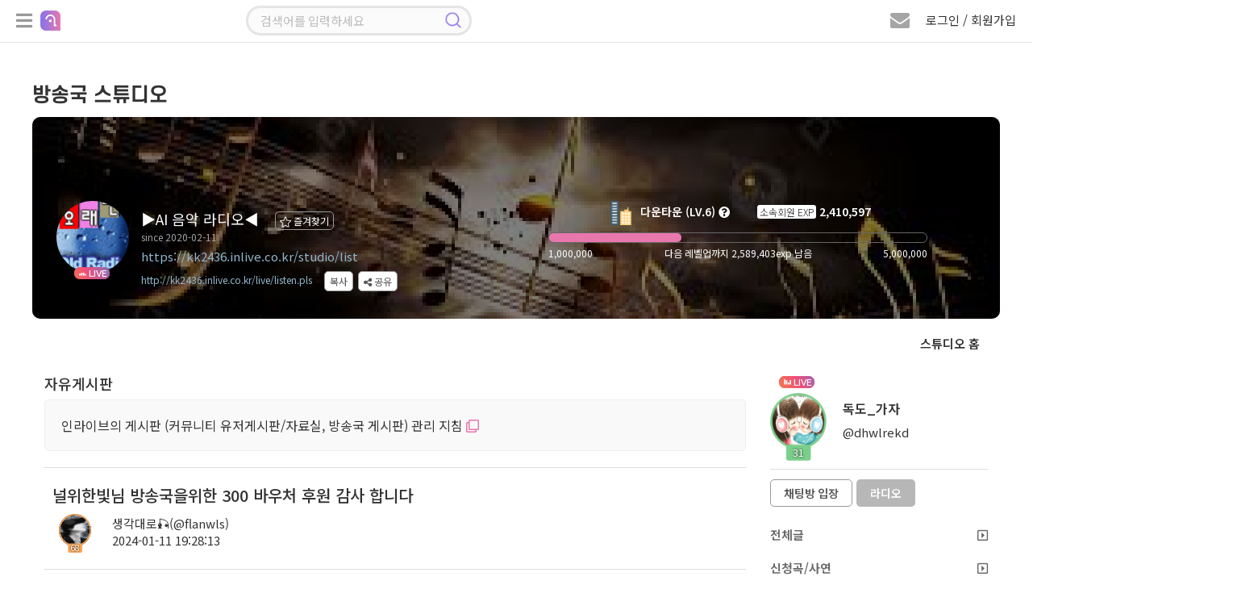

--- FILE ---
content_type: text/html; charset=UTF-8
request_url: https://kk2436.inlive.co.kr/studio/view/user/1001/1080127/853
body_size: 175125
content:
<!doctype html>
<html lang="ko">

<head>
    <title>널위한빛님 방송국을위한 300 바우처 후원 감사 합니다 (생각대로🎣) | 인라이브 방송국 스튜디오</title>
    <meta charset="utf-8" />
    <meta http-equiv="X-UA-Compatible" content="IE=edge,chrome=1">
    <meta http-equiv="Cache-Control" content="no-cache, no-store, must-revalidate" />
    <meta http-equiv="Pragma" content="no-cache" />
    <meta http-equiv="Expires" content="0" />
    <meta name="viewport" content="width=device-width, initial-scale=1.0, maximum-scale=1.0, user-scalable=0" />
    <meta name="csrf-token" content="EOYQ5dF0Mh8t96w92e9aRx3oDrldl4lcz13crpmg" />
        <!-- Facebook Meta Tags -->
    <meta property="og:url" content="https://kk2436.inlive.co.kr/studio/list" />
    <meta property="og:title" content="▶AI 음악 라디오◀" />
    <meta property="og:type" content="website" />
    <meta property="og:image" content="https://cdn.inlive.co.kr/inLive/release/image/studio/2025/09/05/_1757021699_70.gif" />
    <meta property="og:description" content="AI음악/중년의 노래..." />
    <meta property="og:site_name" content="인라이브" />
    <!-- Twitter Meta Tags -->
    <meta property="twitter:domain" content="inlive.co.kr">
    <meta property="twitter:url" content="https://kk2436.inlive.co.kr/studio/list">
    <meta name="twitter:title" content="▶AI 음악 라디오◀">
    <meta name="twitter:description" content="AI음악/중년의 노래...">
    <meta name="twitter:image" content="https://cdn.inlive.co.kr/inLive/release/image/studio/2025/09/05/_1757021699_70.gif">
        <link type="text/css" href="/css/bootstrap.min.css" rel="stylesheet" />
    <link type="text/css" href="/css/jquery.bxslider.css" rel="stylesheet" />
    <link type="text/css" href="/css/all.min.css" rel="stylesheet" />
    <link type="text/css" href="/css/common.css?v=1.892" rel="stylesheet" />
    <link type="text/css" href="/css/style.css?v=1.341" rel="stylesheet" />

    <!--script src="https://cdn.polyfill.io/v2/polyfill.min.js"></script-->
    <script src="/js/jquery.min.3.4.1.js"></script>
    <!--script src="/js/jquery.min.3.6.0.js"></script-->
    <script src="/js/jquery-ui.1.12.1.js"></script>
    <script src="/js/jquery.bxslider.min.js"></script>
    <script src="/js/jquery.stopwatch.js"></script>
    <script src="/js/jquery.fileDownload.js"></script>
    <script src="/js/jquery.cookie.js"></script>
    <script src="/js/link.js"></script>
    <script src="/js/bootstrap.min.3.3.2.js"></script>
    <script src="/js/socket.io.min.4.8.1.js"></script>
    <script src="/js/aes.js"></script>
    <script src="/js/datastructure.js?v=1.001"></script>
    <script src="/js/common.js?v=1.777"></script>
    <script src="/js/search.js"></script>
    <script src="/js/foundation.js?v=1.82"></script>
    <script src="/js/login.js?v=1.103"></script>



    <link rel="shortcut icon" href="/images/favicon.ico" type="image/x-icon">
    <link href="/css/jquerysctipttop.css" rel="stylesheet" type="text/css">
    <script>
                var foundation_useq = null;
        var foundation_userid = null;
        var foundation_nick = null;
        var foundation_userlevel = null;
        var foundation_img_path2 = "https://www.inlive.co.kr/images/user_img_big.png";
        var foundation_gender = null;
        var foundation_mbc = null;
        
                $(function(){
            setkeyevent();
        });
            </script>
    

    <!-- Google tag (gtag.js) -->
    <script async src="https://www.googletagmanager.com/gtag/js?id=G-CRCJ3QCPEJ"></script>
    <script>
        window.dataLayer = window.dataLayer || [];
        function gtag(){dataLayer.push(arguments);}
        gtag('js', new Date());
        gtag('config', 'G-CRCJ3QCPEJ');
    </script>

    <!-- Google Tag Manager -->
    <script>(function(w,d,s,l,i){w[l]=w[l]||[];w[l].push({'gtm.start':
                new Date().getTime(),event:'gtm.js'});var f=d.getElementsByTagName(s)[0],
            j=d.createElement(s),dl=l!='dataLayer'?'&l='+l:'';j.async=true;j.src=
            'https://www.googletagmanager.com/gtm.js?id='+i+dl;f.parentNode.insertBefore(j,f);
        })(window,document,'script','dataLayer','GTM-NBK4L2C9');</script>
    <!-- End Google Tag Manager -->
    
        <script src="/js/lounge.js?v=1.063"></script>
    </head>

    <link type="text/css" href="/css/msgp.css?v=1.021" rel="stylesheet" />

<script src="/js/msgp.js?v=1.077"></script>



    <script src="/webrec/js/WebAudioRecorder.min.js"></script>
    <script src="/webrec/js/msgp_webrec.js?v=1.011"></script>

<div class="msgp_newmsg_box">
    <div class="msgp_dim"></div>
    <div class="msgp_newmsg_box_close_btn" title="닫기">
        <i class="fas fa-times-circle"></i>
    </div>
    <div class="msgp_buy_box_title">
        <i class="fa fa-envelope" style="font-size: 20px; color: #e877ae;"></i> 새 쪽지
    </div>
    <div style="padding-top: 30px;">
        <ul class="msgp_ul">
            <li style="padding-bottom: 30px; border-bottom: 1px solid #ddd;">
                새로운 쪽지가 수신되었습니다.
            </li>
            <li id="msgp_newmsg_body" class="msgp_li" style="padding: 30px 10px; border-bottom: unset;"></li>
        </ul>
    </div>
</div>



<div class="msgp_buy_box">
    <div class="msgp_dim"></div>
    <div class="msgp_buy_box_close_btn" title="닫기">
        <i class="fas fa-times-circle"></i>
    </div>
    <div class="msgp_buy_box_title">
        쪽지 플러스 구매
    </div>
    <div style="padding-top: 30px;">
        <div style="padding-bottom: 20px;"><img src="/images/msgplus_info.png"></div>
        <span id="msgp_days"></span>일
        <img src="/images/jellybeans14.png" style="position:relative;width:20px;top:-2px;"><span id="msgp_price"></span>개
    </div>
    <div style="margin-top:10px;width:100%;text-align: center;">
        <span class="msgp_buy"><button id="msgpbuybtn">구매하기</button></span>
    </div>
</div>

<div class="msgp_channel_box">
    <div class="msgp_dim"></div>
    <div class="msgp_channel_box_search_btn" title="사용자 검색">
        <i class="fa fa-search"></i>
    </div>
    <div class="msgp_channel_box_config_btn" title="채널 설정">
        <i class="fa fa-minus-circle"></i>
    </div>
    <div class="msgp_channel_box_close_btn" title="닫기">
        <i class="fas fa-times-circle"></i>
    </div>
    <div class="msgp_channel_box_title">
        쪽지
    </div>
    <div id="msgp_channel_list_body" class="msgp_scroll msgp_chbox_scroll_height92" style="display: block;">
        <div class="msgp_scroll-inner">
            <ul class="msgp_ul" id="msgp_channel_list">
            </ul>
        </div>
    </div>
    <div id="msgp_friends_list_body" class="msgp_scroll msgp_chbox_scroll_height92" style="display: none;">
        <div class="msgp_scroll-inner">
            <ul class="msgp_ul">
                <li class="msgp_li" style="padding: unset;">
                    <div style="width: 100%;">
                        <div class="msgp_following_top">
                            <div class="msgp_friends_top_title">팔로잉</div>
                            <div class="msgp_friends_top_chevron"><i class="fa fa-chevron-down"></i></div>
                        </div>
                        <div><ul class="msgp_ul" id="msgp_following_list" style="display: none;"></ul></div>
                    </div>
                </li>
                <li class="msgp_li" style="padding: unset;">
                    <div style="width: 100%;">
                        <div class="msgp_follower_top">
                            <div class="msgp_friends_top_title">팔로워</div>
                            <div class="msgp_friends_top_chevron"><i class="fa fa-chevron-down"></i></div>
                        </div>
                        <div><ul class="msgp_ul" id="msgp_follower_list" style="display: none;"></ul></div>
                    </div>
                </li>
                <li class="msgp_li" style="padding: unset;">
                    <div style="width: 100%;" id="msgp_hotlistener_box">
                        <div class="msgp_hotlistener_top">
                            <div class="msgp_friends_top_title">열혈</div>
                            <div class="msgp_friends_top_chevron"><i class="fa fa-chevron-down"></i></div>
                        </div>
                        <div><ul class="msgp_ul" id="msgp_hotlistener_list" style="display: none;"></ul></div>
                    </div>
                </li>
                <li class="msgp_li" style="padding: unset;">
                    <div style="width: 100%;" id="msgp_bsmem_box">
                        <div class="msgp_bsmem_top">
                            <div class="msgp_friends_top_title">소속 방송국</div>
                            <div class="msgp_friends_top_chevron"><i class="fa fa-chevron-down"></i></div>
                        </div>
                        <div><ul class="msgp_ul" id="msgp_bsmem_list" style="display: none;"></ul></div>
                    </div>
                </li>
            </ul>
        </div>
    </div>
    <div class="msgp_channel_box_bottom">
        

        <div class="msgp_channel_box_bottom_remove">
            <div style="width:calc(100% - 152px); height:40px; float: left; padding: 10px 0 0 10px;">
                <span id="msgp_remove"></span>
            </div>
            <div style="width:152px; height:40px; text-align: right; float: right; padding: 10px 10px 0 0;">
                <span class="msgp_bottom_btn" id="remove_ch_btn">삭제</span>
                <span class="msgp_bottom_btn" id="remove_all_ch_btn">전체 삭제</span>
            </div>
        </div>

        <div class="msgp_bottom_menu">
            <ul>
                <li id="msgp_bottom_menu_msg" class="msgp_bottom_menu_sub on"><i class="fa fa-envelope"></i> 쪽지</li>
                <li id="msgp_bottom_menu_friends" class="msgp_bottom_menu_sub"><i class="fa fa-user"></i> 친구</li>
                
            </ul>
        </div>
    </div>
</div>

<div class="msgp_channel_view">
    <div class="msgp_dim">
        <div class="msgp_dim_buy" id="msgp_dim_send_rose">
            <div class="msgp_dim_title"><img src="/images/gift_rose_sz19.png" width="20">로즈선물</div>
            <div style="margin-top: 15px;">
                <ul class="msgp_dim_buy_ul">
                    <li><b>임의지정</b> <span class="msgp_right"><input type="text" id="msgp_dim_giftrose" maxlength="6" style="width: 70px;" onmouseup="this.value=this.value.replace(/[^0-9]/g,'');" onblur="this.value=this.value.replace(/[^0-9]/g,'');" onKeyup="this.value=this.value.replace(/[^0-9]/g,'');"> 개</span></li>
                    <li><b>내 보유로즈</b> <div class="msgp_right"><span id="msgp_dim_myrose">0</span>개</div></li>
                </ul>
                <p class="text-center">
                    <button class="board_btn" id="msgp_dim_send_rose_btn">선물하기</button>
                    <button class="board_btn" onclick="$('.msgp_dim').hide();">닫기</button>
                </p>
            </div>
        </div>
        <div class="msgp_dim_buy" id="msgp_dim_send_jelly">
            <div class="msgp_dim_title"><img src="/images/jellybeans14.png" width="20">젤리선물</div>
            <div style="margin-top: 15px;">
                <ul class="msgp_dim_buy_ul">
                    <li><b>임의지정</b> <span class="msgp_right"><input type="text" id="msgp_dim_giftjelly" maxlength="6" style="width: 70px;" onmouseup="this.value=this.value.replace(/[^0-9]/g,'');" onblur="this.value=this.value.replace(/[^0-9]/g,'');" onKeyup="this.value=this.value.replace(/[^0-9]/g,'');"> 개</span></li>
                    <li><b>내 보유젤리</b> <div class="msgp_right"><span id="msgp_dim_myjelly">0</span>개</div></li>
                </ul>
                <p class="text-center">
                    <button class="board_btn" id="msgp_dim_send_jelly_btn">선물하기</button>
                    <button class="board_btn" onclick="$('.msgp_dim').hide();">닫기</button>
                </p>
            </div>
        </div>
        <div class="msgp_dim_buy" id="msgp_dim_send_heart">
            <div class="msgp_dim_title"><img src="/images/heart_icon.png" width="20"> 하트선물</div>
            <div style="margin-top: 15px;">
                <ul class="msgp_dim_buy_ul">
                    <li><b>임의지정</b> <span class="msgp_right"><input type="text" id="msgp_dim_giftheart" maxlength="6" style="width: 70px;" onmouseup="this.value=this.value.replace(/[^0-9]/g,'');" onblur="this.value=this.value.replace(/[^0-9]/g,'');" onKeyup="this.value=this.value.replace(/[^0-9]/g,'');"> 개</span></li>
                    <li><b>내 보유하트</b> <div class="msgp_right"><span id="msgp_dim_myheart">0</span>개</div></li>
                </ul>
                <p class="text-center">
                    <button class="board_btn" id="msgp_dim_send_heart_btn">선물하기</button>
                    <button class="board_btn" onclick="$('.msgp_dim').hide();">닫기</button>
                </p>
            </div>
        </div>
        <div class="msgp_dim_view_msgpimg" id="msgp_dim_view_msgpimg">
        </div>
    </div>
    <div class="msgp_channel_view_close_btn" title="닫기">
        <i class="fa fa-minus-circle"></i>
    </div>
    <div class="msgp_channel_view_title">
        메시지 상세
    </div>
    <div class="msgp_scroll msgp_chview_scroll_height" id="msgp_view_list">
        <div class="msgp_scroll-inner">
            <div class="msgp_view" id="msgp_channel_view">
            </div>
        </div>
    </div>
    <div class="msgp_channel_view_bottom">
        <textarea id="msgplusinput"></textarea>
        <button id="msgplussendbtn" class="float-right msgp_channel_view_send_btn" >전송</button>
    </div>


    <div class="msgp_channel_view_record">
        <div style="width: calc(100% - 110px); float: left;">
            <div class="recprogresstime">00:00</div>
            <div class="recprogressbar"></div>
            <div class="playerdurationbar"></div>
        </div>
        <div class="msgp_channel_view_record_send_btn" id="msgpvoicesendbtn">
            <i id="msgp_record_play_btn" class="fa fa-play msgp_record_play_btn" title="미리듣기"></i>
            <i id="msgp_record_stop_btn" class="fa fa-stop msgp_record_stop_btn" title="녹음 끝내기"></i>
            <i id="msgp_record_upload_btn" class="fa fa-upload msgp_record_upload_btn" title="전송"></i>
        </div>
    </div>

    <div class="msgp_channel_view_skill">
        <div title="로즈 선물하기" class="msgp_channel_view_skill_rose">
            <img src="/images/gift_rose_sz19.png" width="24">
        </div>
        <div title="젤리 선물하기" class="msgp_channel_view_skill_jelly">
            <img src="/images/jellybeans14.png" width="24">
        </div>
        <div title="하트 선물하기" class="msgp_channel_view_skill_heart">
            <img src="/images/heart_icon.png" width="24">
        </div>
        <div title="이미지 전송" class="msgp_channel_view_skill_img msgp_file">
            <label>
                <i class="far fa-picture-o"></i>
                <input type="file" id="msgp_channel_view_skill_img_id">
            </label>
        </div>
        <div title="파일 전송" class="msgp_channel_view_skill_file msgp_file">
            <label>
                <i class="far fa-folder"></i>
                <input type="file" id="msgp_channel_view_skill_file_id" onchange="">
            </label>
        </div>
                    <div title="음성 전송" class="msgp_channel_view_skill_mic">
                <i class="fa fa-microphone"></i>
            </div>
                <div title="글자 크기" class="msgp_channel_view_skill_font">
            <i class="fas fa-font"></i>
        </div>
        <div class="msgp_channel_view_progressbar">
            <progress id="msgpfiledn_progress" value="0" min="0" max="100"></progress>
        </div>
    </div>
</div>

<div class="msgp_user_search">
    <div class="msgp_dim"></div>
    <div class="msgp_user_search_close_btn" title="닫기">
        <i class="fa fa-times-circle"></i>
    </div>
    <div class="msgp_search_view_title">
        사용자 검색
    </div>
    <div class="msgp_scroll msgp_search_scroll_height">
        <div class="msgp_scroll-inner">
            <input type="text" id="search_user_kwd" class="search_user_input" style="border-radius: 12px;" placeholder="아이디 또는 닉네임 입력 엔터">
            <div class="msgp_view" id="msgp_search_user" style="display:none;">
            </div>
        </div>
    </div>
</div>


            <body>
        

<!--팝업플레이어-->
<div class="modal fade" id="pp_player_dlg" data-backdrop="static">
    <div class="modal-sm modal-dialog-centered">
        <div class="modal-content listen_bg2 pp_player_bg" id="pp_player_bg">
            <div class="pp_player_header">
                <i class="fas fa-times close" id="pp_player_closebtn" style="padding: 5px 7px; color: #ffffff;"></i>
                <div class="modal-title pp_player_header_body">
                    <a class="pp_player_header_a" href="https://badapost.inlive.co.kr/studio/list" target="_blank">
                        <div class="pp_player_header_txt">
                            <img id="pp_player_bslevelimg" class="pp_player_header_img" src="/images/1.png">
                            <span id="pp_player_bsname">방송명</span>
                        </div>
                    </a>
                </div>
            </div>

            <div class="modal-body pp_player_body_size">

                <div id="radio_respmsgbox" class="chat_respmsgbox" style="top: 75px; background-color: rgb(0 0 0 / 90%); width: 310px; max-width: unset;">
                    <div class="basic_chat chathis" style="padding: 2px 0px 10px 0px;">
                        <div class="user_chat_img_line">
                            <div class="level_border_chat level_border_chat_line">
                                <img id="radio_respmsg_lvimg" src="/images/level0.png" style="cursor: pointer;">
                                <span id="radio_respmsg_lv"></span>
                            </div>
                            <p class="chat_user_pic_wrap_line">
                                <img id="radio_respmsg_userimg" src="https://cdn.inlive.co.kr/inLive/image/user_img_default.png">
                            </p>
                        </div>
                        <div style="padding: 5px 0;">
                            <span id="radio_respmsg_nick"></span><br/>
                            <span id="radio_respmsg_uid"></span>
                            <div id="radio_respmsg_qsize" class="chat_respmsgqsize"></div>
                        </div>
                        <div>
                            
                            <span id="radio_respmsg_mi" style="color: #e3e3e3; font-size: 11px; border-radius: 5px; padding: 1px 5px; background: rgb(255 255 255 / 18%);"></span>
                        </div>
                    </div>
                    <textarea id="radio_recv_respmsg" style="width: 280px;" readonly></textarea>
                    <textarea id="radio_respmsg" style="width: 280px;background-color: rgb(172 217 243 / 30%); border-radius: 7px; padding: 0px 5px;" onkeyup="__maxlength('#radio_respmsg', 300, true);"></textarea>
                    <span id="radio_respmsg_len" style="float: left; padding: 3px 0;">0 / 300</span>
                    <button class="board_btn3" id="radio_respmsg_closebtn" type="button" style="float: right; padding: 4px 12px; margin: 0px 0px 0px 5px;">패스</button>
                    <button class="board_btn6" id="radio_respmsg_sendbtn" type="button" style="float: right; padding: 4px 12px;">보내기</button>
                </div>

                <div class="pp_player_body_titlebox">
                    <div id="pp_player_roomtitle" class="pp_player_body_titletxt" title="방송주제">방송주제</div>
                </div>

                <div class="oc_title2 pp_player_titlebox">
                    <img src="/images/play_name_icon.png">
                    <div class="oc_title_wrap pp_player_titletxt">
                        <p class="play_txt1_1">
                            <span id="pp_player_currsong" class="sitemessage music_title">...</span>
                        </p>
                    </div>
                </div>

                <div class="user_img_wrap pp_player_cjbox">
                    <span><img id="pp_player_cjimg" src="https://cdn.inlive.co.kr/inLive/image/user_img_default.png" onerror="this.src='https://cdn.inlive.co.kr/inLive/image/user_img_default.png'"></span>
                    <div class="pp_player_cjbox_nick"><span id="pp_player_cjnick">우당탕면</span></div>
                </div>

                <div class="pp_player_chatbtnbox">
                    <button id="pp_player_chatbtn" class="board_btn3" type="button">채팅방 입장</button>
                </div>

                <div class="pp_player_ctrl">
                    <div class="pp_player_ctrl_btnbox">
                        <i id="pp_player_playbtn" class="fa fa-play-circle"></i>
                    </div>

                    <div class="pp_player_ctrl_volbox">
                        <i class="fas fa-volume-up cursor-pointer" id="pp_player_mute_btn"></i>
                        <div id="pp_player_volslider" class="pp_player_ctrl_volslider"></div>
                    </div>
                </div>
            </div>
            <div class="pp_player_bottombar">
                <ul>
                    <li>
                        <div style="padding-left: 20px;" title="신청곡"><div id="pp_player_reqsong">신청곡</div>
                            <span class="music_menu chat_icon_btn chat_btn2" style="bottom: 3px; left: 5px;">
                                    <nav class="music_menu" title="신청곡" style="font-size: 13px;">
                                        <input class="menu-toggler" id="pp_player_reqsongtoggler" type="checkbox">
                                        <i class="fas fa-music"></i>
                                        <ul>
                                            <li class="menu-item menu_red" onclick="__reqsong.openMusicListModal();" style="width: 40px;" title="신청곡 리스트">
                                                <span class="fas fa-list"></span>
                                            </li>
                                            <li class="menu-item menu_green" onclick="__reqsong.openMusicModal();" style="width: 40px;" title="신청곡 등록">
                                                <span class="fas fa-pencil-alt"></span>
                                            </li>
                                        </ul>
                                    </nav>
                            </span>
                        </div>
                    </li>
                    <li id="pp_player_gift" title="선물">&nbsp;&nbsp;<i class="fa fa-gift"></i> 선물</li>
                    <li id="pp_player_favorite" title="즐겨찾기">&nbsp;<i class="fa fa-star"></i> 즐찾</li>
                    <li id="pp_player_schedule" title="편성표"> 편성표</li>
                    <li id="pp_player_popup" title="새창으로 열기"><i class="fa fa-external-link-square"></i> 새창</li>
                </ul>
            </div>
        </div>
    </div>
</div>
<!--팝업플레이어-->

<!--신청곡 마감선-->
<div class="modal fade" id="endline_modal">
    <div class="modal-dialog">
        <div class="modal-content">
            <div class="modal-header">
                <i class="fas fa-times close" data-dismiss="modal" aria-hidden="true"></i>
                <h4 class="modal-title modal_title">
                    신청곡 마감선
                </h4>
            </div>
            <div class="modal-body">
                <ul class="music_ul" style="width: 100%;">
                    <li><span class="music_tit" style="padding: 0px 10px;">마감 내용</span><span class="music_text"><input type="text" name="endlinemsg" id="endlinemsg" class="gift_heart_input"> </span></li>
                </ul>
                <p class="text-center">
                    <button class="board_btn" id="endline_modal_btn" type="button">마감하기</button>
                </p>
            </div>
        </div>
    </div>
</div>
<!--신청곡 마감선-->

<!--신청곡등록모달-->
<div class="modal fade" id="music_modal">
    <div class="modal-dialog">
        <div class="modal-content">
            <div class="modal-header">
                <i class="fas fa-times close" data-dismiss="modal" aria-hidden="true"></i>
                <h4 class="modal-title modal_title">
                    신청곡 보내기
                </h4>
            </div>
            <div class="modal-body">
                <ul class="music_ul">
                    <li><span class="music_tit">신청곡</span><span class="music_text"><input type="text" name="f_songrequest" id="f_songrequest" class="gift_heart_input"> </span></li>
                    <li style="display:none;"><span class="music_tit">가수</span><span class="music_text"><input type="text" name="f_songsinger" id="f_songsinger" class="gift_heart_input"> </span></li>
                    <li><span class="music_tit">사연</span><span class="music_text"><textarea name="f_song_comment" id="f_song_comment" class="music_letter" placeholder="신청곡과 어울리는 전하고 싶은 사연을 CJ에게 전달해 보세요&#13;&#10서비스 취지와 관련 없는 음란, 비방, 광고성 글은 신청취소 및 강력 제제 대상 입니다."></textarea><p class="alarm_new2">* 사연 항목은 필수사항이 아닙니다. *</p></span></li>
                    <li class="text-center"><img src="/images/jellybeans13.png" class="item_icon_size19"> 젤리 담아 보내기 <input type="number" name="gift_jelly_music" id="gift_jelly_music" style="width: 70px;" value="0" min="1" step="1"> 개</li>
                    <li class="text-center"><img src="/images/gift_rose_sz19.png" class="item_icon_size19"> 로즈 담아 보내기 <input type="number" name="gift_rose_music" id="gift_rose_music" style="width: 70px;" value="0" min="1" step="1"> 개</li>
                    <li class="text-center"><img src="/images/heart_icon.png" class="item_icon_size19"> 하트 담아 보내기 <input type="number" name="gift_heart_music" id="gift_heart_music" style="width: 70px;" value="0" min="1" step="1"> 개</li>
                    <li>CJ에게 마음을 담은 선물을 전해보세요.<br> 선물 효과와 함께 신청곡 리스트 상단에 노출됩니다.</li>
                </ul>
                <p class="text-center">
                    <button class="board_btn" id="music_modal_reqbtn" type="button">신청하기</button>
                </p>
            </div>
        </div>
    </div>
</div>
<!--신청곡등록모달-->

<!--신청곡 리스트 모달-->
<div class="modal fade" id="music_list_modal">
    <div class="modal-dialog modal-lg" style="height: 100%;">
        <div class="modal-content"  style="height: 94%;">
            <div class="modal-header">
                <i class="fas fa-times close" data-dismiss="modal" aria-hidden="true"></i>
                <h4 class="modal-title modal_title" id="musicTotCnt">
                    신청곡 리스트
                </h4>
            </div>
            <div class="modal-body" style="height: calc(100% - 60px); padding: 10px 10px 0px 26px;">
                <div class="music_list_scroll" style="height: 100%;">
                    <div class="music_list_scroll-inner">
                        <div class="music_list">
                            <ul>
                                <li id="getApplicationSongList"></li>
                                <input type="hidden" id="music_list_listen_Page" value=1>
                                <input type="hidden" id="music_list_listen_EndPage" value=1>
                            </ul>
                        </div>
                    </div>
                </div>
            </div>
        </div>
    </div>
</div>
<!--신청곡 리스트 모달-->

<!--신청곡수정모달-->
<div class="modal fade" id="musicmod_modal">
    <div class="modal-dialog">
        <div class="modal-content">
            <div class="modal-header">
                <i class="fas fa-times close" data-dismiss="modal" aria-hidden="true"></i>
                <h4 class="modal-title modal_title">
                    신청곡 수정하기
                </h4>
            </div>
            <div class="modal-body">
                <ul class="music_ul">
                    <li><span class="music_tit">신청곡</span><span class="music_text"><input type="text" name="f_songrequest" id="mm_songrequest" class="gift_heart_input"> </span></li>
                    <li><span class="music_tit">사연</span><span class="music_text">
                            <textarea name="f_song_comment" id="mm_songcomment" class="music_letter" placeholder=""></textarea>
                            <p class="alarm_new2">* 사연 항목은 필수사항이 아닙니다. *</p></span>
                    </li>
                    <li>신청곡과 어울리는 전하고 싶은 사연을 CJ에게 전달해 보세요&#13;&#10서비스 취지와 관련 없는 음란, 비방, 광고성 글은 신청취소 및 강력 제제 대상 입니다.</li>
                </ul>
                <p class="text-center">
                    <button class="board_btn" id="musicmod_modal_reqbtn" type="button">수정하기</button>
                </p>
            </div>
        </div>
    </div>
</div>
<!--신청곡수정모달-->

<!-- 편성표 모달 -->
<div class="modal fade" id="bs_schedule_modal">
    <div class="modal-sm modal-dialog-centered">
        <div class="modal-content">
            <div class="modal-header">
                <i class="fas fa-times close" data-dismiss="modal" aria-hidden="true"></i>
                <h4 class="modal-title modal_title">
                    <span id="pp_bsschname"></span> 편성표
                </h4>
            </div>
            <div class="modal-body">
                <div class="music_list_scroll" style="height: 100%;">
                    <div class="music_list_scroll-inner">
                        <div class="music_list">
                            <table cellpadding="0" cellspacing="0" class="pairing_modal_table2" id="pp_bsschedule">
                                <col style="width:30%;">
                                <col style="width:70%;">
                            </table>
                        </div>
                    </div>
                </div>
            </div>
        </div>
    </div>
</div>
<!-- 편성표 모달 -->

<!--신고하기 신청곡-->
<div class="modal fade" id="report_song_modal">
    <div class="modal-dialog">
        <div class="modal-content">
            <div class="modal-header">
                <i class="fas fa-times close" data-dismiss="modal" aria-hidden="true"></i>
                <h4 class="modal-title modal_title">
                    신고
                </h4>
            </div>
            <div class="modal-body">
                <div class="report_modal_con radio_btn">
                    <ul>
                        <li><input type="radio" name="report_value" id="song_report1" checked> <label for="song_report1">음란성/선정성</label></li>
                        <li><input type="radio" name="report_value" id="song_report2"> <label for="song_report2">광고/스팸</label></li>
                        <li><input type="radio" name="report_value" id="song_report3"> <label for="song_report3">욕설/인신공격/비방</label></li>
                        <li><input type="radio" name="report_value" id="song_report4"> <label for="song_report4">도용/저작권 침해</label></li>
                    </ul>
                </div>
                <input type="hidden" name="song_f_bsboardseq" id="song_f_bsboardseq" value="">
                <p class="text-center"><button class="board_btn" onclick="send_song_report();">신고하기</button></p>
            </div>
        </div>
    </div>
</div>
<!--신고하기 신청곡-->

<!--쪽지보내기-->
<div class="modal fade" id="globalMsg" data-backdrop="static">
    <div class="modal-dialog">
        <div class="modal-content">
            <div class="modal-header">
                <i class="fas fa-times close" data-dismiss="modal" aria-hidden="true"></i>
                <h4 class="modal-title modal_title">
                    쪽지 보내기
                </h4>
            </div>
            <div class="modal-body">
                <table cellpadding="0" cellspacing="0" class="send_msg_table" style="width:100%;">
                    <tr>
                        <th>받는 회원</th>
                        <td>
                            <div class="col-lg-6 col-md-6 col-sm-6 col-xs-12 msg-item">
                                <input type="text" id="gtnick" name="gtnick" class="wd100 send_msg_input" data-toggle="modal" readonly>
                                <input type="hidden" id="gtid" name="gtid" value="">
                            </div>
                        </td>
                    </tr>
                    <tr>
                        <th>메시지</th>
                        <td>
                            <div class="col-lg-12 col-md-12 col-sm-12 col-xs-12">
                                <textarea rows="10" class="wd100 msg_textarea" id="gMsg" name="gMsg"></textarea>
                            </div>
                        </td>
                    </tr>
                    <tr>
                        <td colspan="2">
                            <p class="text-center">
                                <button class="board_btn3" type="button" onclick="globalMsgSend();">보내기</button>
                                <button class="board_btn2" type="button" onclick="globalMsgClose();">돌아가기</button>
                            </p>
                        </td>
                    </tr>
                </table>
            </div>
        </div>
    </div>
</div>
<!--쪽지보내기-->

<!--휴대폰 인증-->
<div class="modal fade" id="certify_modal" data-backdrop="static">
    <div class="modal-dialog">
        <div class="modal-content">
            <div class="modal-header">
                <i class="fas fa-times close" data-dismiss="modal" aria-hidden="true"></i>
                <h4 class="modal-title modal_title">
                    휴대폰 인증
                </h4>
            </div>
            <div class="modal-body">
                <p>휴대폰 번호 인증을 통한 본인 확인이 필요합니다.</p>
                <div class="profile_table4_wrap">
                    <table cellpadding="0" cellspacing="0" border="0" class="profile_table4">
                        <tr id="myhp">
                            <th>휴대폰 번호인증</th>
                            <td>
                                <input type="text" class="wd70" id="g_f_mobile" name="g_f_mobile" value="">
                                <button class="board_btn2" type="button" onclick="GaccountNum()" id="g_authButton">인증</button>
                                <span id="g_counter" style="display: none" class="phone_chk">3:00</span>
                            </td>
                        </tr>
                        <tr class="myauthnumber">
                            <th>인증번호</th>
                            <td>
                                <input type="text" name="g_f_authkey" id="g_f_authkey" class="wd70">
                                <button class="board_btn" type="button" onclick="GauthCode();">확인</button>
                            </td>
                        </tr>
                    </table>
                </div>
                <p class="text-center mt30"><button type="button" data-dismiss="modal" class="board_btn2">취소</button></p>
            </div>
        </div>
    </div>
</div>
<!--휴대폰 인증-->

<!--신고하기-->
<div class="modal fade" id="siren_modal" data-backdrop="static">
    <div class="modal-dialog">
        <div class="modal-content">
            <div class="modal-header">
                <i class="fas fa-times close" data-dismiss="modal" aria-hidden="true"></i>
                <h4 class="modal-title modal_title">
                    신고하기
                </h4>
            </div>
            <input type="hidden" id="f_parentseq" name="f_parentseq" value="">
            <input type="hidden" id="f_sirenid" name="f_sirenid" value="">
            <input type="hidden" id="f_targetid" name="f_targetid" value="">
            <div class="modal-body">
                <div class="report_modal_con radio_btn">
                    <p>허위 신고는 제재 대상이 됩니다.</p>
                    <div id="siren_target_nick" style="border: 1px solid #ddd; padding:7px 10px; border-radius: 4px;margin:8px 0px 8px 0px;background:#FAFAFA;"></div>
                    <ul style="background:#f9f9f9; padding:20px; border-radius:10px;">
                        <li><input type="radio" id="report_value1" name="report_value" value="1" checked><label for="report_value1">음란성/선정성</label></li>
                        <li><input type="radio" id="report_value2" name="report_value" value="2"> <label for="report_value2">광고/스팸</label></li>
                        <li><input type="radio" id="report_value3" name="report_value" value="3"> <label for="report_value3">욕설/인신공격/비방</label></li>
                        <li><input type="radio" id="report_value4" name="report_value" value="4"> <label for="report_value4">도용/저작권 침해</label></li>
                        <li><input type="radio" id="report_value5" name="report_value" value="5"> <label for="report_value5">기타</label></li>
                        <textarea name="f_siren_content" id="f_siren_content" class="music_letter mt20" placeholder="신고 사유를 입력하세요. (최대300자)"></textarea>
                        <p id="f_siren_content_size" style="text-align:right; font-size:14px;">(0 / 300)</p>

                    </ul>

                    <div style="padding:7px 10px; border-radius: 4px;margin:8px 0px 8px 0px;">
                        <ul class="checks">
                            <li><input type="checkbox" id="siren_block_chkb" name="siren_block_chkb"> <label for="siren_block_chkb">차단하기</label></li>
                        </ul>
                        <span style="color:#a6a6a6;">
                                    차단한 회원은 내 라이브 방송에 입장을 할 수 없으며 내 로그에 글 작성도 할 수 없습니다. 차단한 회원의 방송에도 입장과 글 작성을 할 수 없습니다.
                                </span>
                    </div>

                </div>
                <p class="text-center"><button class="board_btn" type="button" id="siren_btn">신고하기</button></p>
            </div>
        </div>
    </div>
</div>
<!--신고하기-->

<!--바우처선물-->
<div class="modal fade" id="gift_voucher_dlg" data-backdrop="static">
    <div class="modal-dialog">
        <div class="modal-content">
            <div class="modal-header">
                <i class="fas fa-times close" data-dismiss="modal" aria-hidden="true"></i>
                <h4 class="modal-title modal_title">
                    바우처 선물 보내기
                </h4>
            </div>
            <div class="modal-body">
                <table cellpadding="0" cellspacing="0" class="send_msg_table" style="width:100%;">
                    <tr>
                        <th>받는 사람</th>
                        <td>
                            <div style="padding: 0px 15px;">
                                <div style="margin-bottom: 10px;">
                                    <input type="text" id="gvd_nick" name="gvd_nick" style="width: 100%;" data-toggle="modal" readonly>
                                    <input type="hidden" id="gvd_uid" name="gvd_uid" value="">
                                    <input type="hidden" id="gvd_prodcode" name="gvd_prodcode" value="">
                                </div>
                                <div>
                                    <button class="board_btn2" type="button" onclick="__open_user_search_dlg();">검색</button>
                                    <button class="board_btn2" type="button" onclick="__open_fw_dlg('follower');">팔로워</button>
                                </div>
                            </div>
                        </td>
                    </tr>
                    <tr>
                        <th>메시지</th>
                        <td>
                            <div class="col-lg-12 col-md-12 col-sm-12 col-xs-12">
                                <textarea rows="6" class="wd100 msg_textarea" id="gvd_msg" name="gvd_msg"></textarea>
                                <span id="gvd_msg_len">0/400</span>
                            </div>
                        </td>
                    </tr>
                    <tr><td style="height: 10px;" colspan="2"></td></tr>
                    <tr>
                        <td colspan="2" style="    padding: 25px; background-color: #efefef; border-radius: 10px; color: #959595;">
                            해당 아이템은 구매(선물) 후 환불이 되지 않습니다.<br/>
                            유효기간은 구매(선물 발신)일로부터 1년입니다.<br/>
                            위 내용을 확인하였으며, <br/>
                            <b>'보내기' 버튼 클릭으로 결제정보 제공에 동의하고 선물합니다.</b>
                        </td>
                    </tr>
                    <tr><td style="height: 10px;" colspan="2"></td></tr>
                    <tr>
                        <td colspan="2">
                            <p class="text-center">
                                <button id="gift_voucher_sendbtn" class="board_btn3" type="button" onclick="__sendvoucher();">보내기</button>
                                <button class="board_btn2" type="button" onclick="__closevoucherbox();">돌아가기</button>
                            </p>
                        </td>
                    </tr>
                </table>
            </div>
        </div>
    </div>
</div>
<!--바우처선물-->

<!--선물세트 보내기-->
<div class="modal fade" id="gift_setitem_dlg" data-backdrop="static">
    <div class="modal-dialog">
        <div class="modal-content">
            <div class="modal-header">
                <i class="fas fa-times close" data-dismiss="modal" aria-hidden="true"></i>
                <h4 class="modal-title modal_title">
                    선물세트 보내기
                </h4>
            </div>
            <div class="modal-body">
                <table cellpadding="0" cellspacing="0" class="send_msg_table" style="width:100%;">
                    <tr>
                        <th>받는 사람</th>
                        <td>
                            <div style="padding: 0px 15px;">
                                <div style="margin-bottom: 10px;">
                                    <input type="text" id="gvd_si_nick" name="gvd_nick" style="width: 100%;" data-toggle="modal" readonly>
                                    <input type="hidden" id="gvd_si_uid" name="gvd_uid" value="">
                                    <input type="hidden" id="gvd_si_prodcode" name="gvd_prodcode" value="">
                                </div>
                                <div>
                                    <button class="board_btn2" type="button" onclick="__open_si_user_search_dlg();">검색</button>
                                    <button class="board_btn2" type="button" onclick="__open_si_fw_dlg('follower');">팔로워</button>
                                </div>
                            </div>
                        </td>
                    </tr>
                    <tr>
                        <th>메시지</th>
                        <td>
                            <div class="col-lg-12 col-md-12 col-sm-12 col-xs-12">
                                <textarea rows="6" class="wd100 msg_textarea" id="gvd_si_msg" name="gvd_msg"></textarea>
                                <span id="gvd_si_msg_len">0/400</span>
                            </div>
                        </td>
                    </tr>
                    <tr><td style="height: 10px;" colspan="2"></td></tr>
                    <tr>
                        <td colspan="2" style="    padding: 25px; background-color: #efefef; border-radius: 10px; color: #959595;">
                            해당 아이템은 구매(선물) 후 환불이 되지 않습니다.<br/>
                            유효기간은 구매(선물 발신)일로부터 1년입니다.<br/>
                            위 내용을 확인하였으며, <br/>
                            <b>'보내기' 버튼 클릭으로 결제정보 제공에 동의하고 선물합니다.</b>
                        </td>
                    </tr>
                    <tr><td style="height: 10px;" colspan="2"></td></tr>
                    <tr>
                        <td colspan="2">
                            <p class="text-center">
                                <button id="gift_setitem_sendbtn" class="board_btn3" type="button" onclick="__sendsetitem();">보내기</button>
                                <button class="board_btn2" type="button" onclick="__closesetitembox();">돌아가기</button>
                            </p>
                        </td>
                    </tr>
                </table>
            </div>
        </div>
    </div>
</div>
<!--바우처선물-->

<!--팔로잉, 팔로워 목록-->
<div class="modal fade" id="fw_list_dlg" data-backdrop="static">
    <div class="modal-dialog">
        <div class="modal-content">
            <div class="modal-header">
                <i class="fas fa-times close" data-dismiss="modal" aria-hidden="true"></i>
                <h4 class="modal-title modal_title">
                    팔로잉/팔로워 목록
                </h4>
            </div>
            <div class="modal-body">
                <ul class="modal_tab_box">
                    <li class="modal_tab fw_list_dlg_f1 active">팔로잉(0)</li>
                    <li class="modal_tab fw_list_dlg_f2">팔로워(0)</li>
                </ul>
                <div class="follower_list_scroll" id="fw_list_dlg_scroll">
                    <div class="follower_list_scroll-inner">
                        <ul class="follower_list mb0 modal_list" id="fw_list_dlg_list">
                        </ul>
                    </div>
                </div>
            </div>
        </div>
    </div>
</div>
<!--팔로잉, 팔로워 목록-->

<!--사용자 검색 목록-->
<div class="modal fade" id="user_search_dlg" data-backdrop="static">
    <div class="modal-dialog">
        <div class="modal-content">
            <div class="modal-header">
                <i class="fas fa-times close" data-dismiss="modal" aria-hidden="true"></i>
                <h4 class="modal-title modal_title">
                    사용자 검색
                </h4>
            </div>
            <div class="msg-item" style="padding: 20px 15px; max-width: 300px;">
                <input type="text" id="user_search_dlg_nick" name="user_search_dlg_nick" class="wd100 send_msg_input" data-toggle="modal" placeholder="ID 또는 별명">
                <button class="board_btn2" type="button" onclick="__search_user_list();">검색</button>
            </div>
            <div class="modal-body">
                <div class="follower_list_scroll">
                    <div class="follower_list_scroll-inner">
                        <ul class="follower_list mb0 modal_list" id="user_search_dlg_list">
                            <li>
                                <p class="follower_txt3">대상자를 검색해 주세요</p>
                            </li>
                        </ul>
                    </div>
                </div>
            </div>
        </div>
    </div>
</div>
<!--사용자 검색 목록-->


<!--메시지-->
<div class="modal fade" id="sys_message_dlg" data-backdrop="static">
    <div class="modal-dialog">
        <div class="modal-content">
            <div class="modal-header">
                <i class="fas fa-times close" data-dismiss="modal" aria-hidden="true"></i>
                <h4 class="modal-title modal_title" id="sys_message_dlg_title">
                </h4>
            </div>
            <div class="modal-body" id="sys_message_dlg_body">
            </div>
            <br/>
            <div style="text-align: center; margin-bottom: 20px;">
                <button class="board_btn2" type="button" onclick="$('#sys_message_dlg').modal('hide');">닫기</button>
            </div>
        </div>
    </div>
</div>
<!--메시지-->


<!--전화수신-->
<div class="modal fade" id="ttiring_dlg" data-backdrop="static" data-keyboard="false">
    <div class="modal-dialog">
        <div class="modal-content">
            <div class="modal-header">
                <!--i class="fas fa-times close" data-dismiss="modal" aria-hidden="true"></i-->
                <h4 class="modal-title modal_title">
                    인라이브 띠링
                </h4>
            </div>
            <div class="modal-body" id="ttiring_body">
                <div style="width: 100%; text-align: center;">
                    <div class="ttiring_pic_wrap">
                        <div class="ttiring_level"><img id="ttiring_level_img" src="/images/level0.png"><span id="ttiring_level">00</span></div>
                        <span class="log_profile_img"><img id="ttiring_profileimg" src="https://cdn.inlive.co.kr/inLive/image/user_img_default.png"></span>
                    </div>
                    <div style="margin-top: 20px; margin-bottom: 30px;">
                        <div style="font-size:18px;"><strong>발신자 정보</strong></div>
                        <span id="ttiring_from"></span>
                        <span><i class="fa fa-microphone-slash" id="ttiring_micmute_p" style="display:none; padding-left: 3px; font-size: 18px; color: rgb(228, 55, 37);"></i></span>
                    </div>
                    <strong id="ttiring_timer_title">통화대기:</strong>
                    <span id="ttiring_timer">00:00:00</span>
                    <span><i class="fa fa-microphone" id="ttiring_micmute_btn" style="display:none; width: 30px; height: 30px; padding-top: 7px; font-size: 16px; color:#ffffff; border-radius: 50%; background-color: #1b1e21; cursor:pointer;"></i></span>
                </div>
            </div>
            <div id="mixedaudio"></div>
            <br/>
            <div style="text-align: center; margin-bottom: 50px;">
                <div class="ttiring_refuse_btn" id="ttiring_hangup_btn">
                    <i class="fa fa-phone" style="transform: rotate(135deg); padding: 14px 18px;font-size: 32px; color:#ffffff; border-radius: 50%; background-color: #e74c3c;"></i>
                    <div>거절</div>
                </div>
                <div class="ttiring_signal"></div>
                <div class="ttiring_signal_off" style="height: 54px; display: none;">&nbsp;</div>
                <div class="ttiring_accept_btn" id="ttiring_accept_btn">
                    <i class="fa fa-phone" style="padding: 14px 18px;font-size: 32px; color:#ffffff; border-radius: 50%; background-color: #a6ce39;"></i>
                    <div>수신</div>
                </div>
            </div>
        </div>
    </div>
</div>
<!--전화수신-->


<!--공통 에러메세지 띄우기-->
<div class="modal fade" id="noaccess_modal" tabindex="-1" role="dialog" aria-labelledby="exampleModalLabel" data-backdrop="static" style="z-index: 10000;">
    <div class="modal-sm modal-dialog-centered" role="document">
        <div class="modal-content" style="height: 200px;">
            <div class="modal-body" style="border-radius: 10px;">
                <div class="no_access" style="min-height: 150px; background: #ffffff;">
                    <div class="no_access_wrap">
                        <div style="font-size: 16pt; font-weight: bold;">알림</div>
                        <div id="no_access_val" style="font-size: 10pt; padding-top: 10px; padding-bottom: 20px;"></div>
                        <button class="board_btn" type="button" class="close" data-dismiss="modal" aria-label="Close">확인</button>
                    </div>
                </div>
            </div>
        </div>
    </div>
</div>
<!--공통 에러메세지 띄우기-->

<!--공통 콜백 알림 띄우기-->
<div class="modal fade" id="ilvalertcb" tabindex="-1" role="dialog" aria-labelledby="exampleModalLabel" data-backdrop="static" style="z-index: 10000;">
    <div class="modal-sm modal-dialog-centered" role="document">
        <div id="ilvalertdoc" class="modal-content" style="height: 350px;">
            <div class="modal-body" style="border-radius: 10px;">
                <div id="ilvalertbody" class="no_access" style="min-height: 300px; background: #ffffff;">
                    <div class="no_access_wrap" style="width: 100%; height:300px;">
                        <div style="font-size: 16pt; font-weight: bold; margin-bottom: 10px;">알림</div>
                        <div id="ilvalertcb_val" style="overflow-y:scroll; height: 230px; text-align: left; font-size: 10pt; padding: 10px; padding-bottom: 10px; margin-bottom: 10px;"></div>
                        <button id="ilvalertokbtn" class="board_btn" type="button" class="close" data-dismiss="modal" aria-label="Close">확인</button>
                    </div>
                </div>
            </div>
        </div>
    </div>
</div>
<!--공통 에러메세지 띄우기-->

<!--공통 확인 띄우기-->
<div class="modal fade" id="ilvconfirmcb" tabindex="-1" role="dialog" aria-labelledby="exampleModalLabel"  data-backdrop="static" style="z-index: 99999;">
    <div id="ilvconfirmdlg" class="modal-sm modal-dialog-centered" role="document">
        <div class="modal-content" style="height: 200px;">
            <div class="modal-body" style="border-radius: 10px;">
                <div class="no_access" style="min-height: 150px; background: #ffffff;">
                    <div class="no_access_wrap">
                        <div style="font-size: 16pt; font-weight: bold;">알림</div>
                        <div id="ilvconfirm_val" style="font-size: 10pt; padding-top: 10px; padding-bottom: 20px;"></div>
                        <button class="board_btn" type="button" id="ilvconfirm_btn_yes" class="close" data-dismiss="modal" aria-label="Close">네</button>
                        <button class="board_btn" type="button" id="ilvconfirm_btn_no" class="close" data-dismiss="modal" aria-label="Close">아니오</button>
                    </div>
                </div>
            </div>
        </div>
    </div>
</div>
<!--공통 확인 띄우기-->

<!--라이브 비밀번호방-->
<div class="modal fade" id="livepass_modal" tabindex="-1" role="dialog" aria-labelledby="exampleModalLabel"  data-backdrop="static">
    <div class="modal-sm modal-dialog-centered" role="document">
        <div class="modal-content" style="height: 200px;">
            <div class="modal-header">
                <i class="fas fa-times close" data-dismiss="modal" aria-hidden="true"></i>
                <h4 class="modal-title modal_title">
                    비밀번호
                </h4>
            </div>
            <div class="modal-body" style="border-radius: 10px;">
                <div class="no_access" style="min-height: 120px; background: #ffffff;">
                    <div class="no_access_wrap">
                        <div style="font-size: 13pt; padding-bottom: 15px;">컨텐츠 접근 권한이 필요합니다.</div>
                        <input type="text" maxlength="8" id="livepasswd" style="width: 100px;">
                        <button class="board_btn" type="button" id="livepasswd_btn">확인</button>
                    </div>
                </div>
            </div>
        </div>
    </div>
</div>

<!--방송하기 비밀번호 설정-->
<div class="modal fade" id="upt_pw_modal">
    <div class="modal-sm modal-dialog-centered" role="document">
        <div class="modal-content">
            <div class="modal-header">
                <i class="fas fa-times close" data-dismiss="modal" aria-hidden="true"></i>
                <h4 class="modal-title modal_title">
                    방송하기 비밀번호 설정
                </h4>
            </div>
            <div class="modal-body">
                <div class="modal-body" style="border-radius: 10px;">
                    <div class="no_access" style="min-height: 120px; background: #ffffff;">
                        <div class="no_access_wrap">
                            <div style="font-size: 13pt; padding-bottom: 15px;">
                                방송 비밀번호를 설정합니다.<br/>
                                <div style="padding: 10px 0px; color: #a5a5a5; font-size: 13px;">변경 후 서버가 재시작 됩니다.</div>
                            </div>
                            <input type="text" maxlength="20" id="upm_newcpw" style="width: 150px;">
                            <button class="board_btn" type="button" id="upm_newcpw_btn">확인</button>
                            <div style="padding: 10px 0px; color: #a5a5a5;">8~20자리, 영문 소문자, 숫자 조합</div>
                        </div>
                    </div>
                </div>
            </div>
        </div>
    </div>
</div>
<!--방송하기 비밀번호 변경-->

<script>
    var load_fw_list_status = false;
    function __set_target_user(uid, nick){
        $("#gvd_uid").val(uid);
        $("#gvd_nick").val(nick+' (@'+uid+')');
        $("#fw_list_dlg").modal('hide');
        $("#user_search_dlg").modal('hide');
    }
    function __set_si_target_user(uid, nick){
        $("#gvd_si_uid").val(uid);
        $("#gvd_si_nick").val(nick+' (@'+uid+')');
        $("#fw_list_dlg").modal('hide');
        $("#user_search_dlg").modal('hide');
    }
    function __search_user_list() {
        if ($('#user_search_dlg_nick').val() == "") {
            ilvalert("ID 또는 별명을 입력해 주세요.");
            return false;
        }
        $('#user_search_dlg_list').empty();
        $.ajax({
            headers: {'X-CSRF-TOKEN': $('meta[name="csrf-token"]').attr('content')},
            type: 'POST',
            url: '/mypage/ajaxMemberSearch',
            dataType: 'json',
            data: { f_toid: $('#user_search_dlg_nick').val() },
            success: function(resp) {
                if (resp.result != "ok" || resp.list.length < 1) {
                    load_fw_list_status = false;
                    return;
                }
                var html = "";
                var num = $('#user_search_dlg_list > li').length;
                var levelimg = null;
                var divclick = null;
                for (var i in resp.list) {
                    num++;
                    resp.list[i].f_img_path2 = resp.list[i].f_img_path2 == null ? "/images/middle_user_img.png" : resp.list[i].f_img_path2;
                    levelimg = __get_ulevel_imgurl(resp.list[i].f_userlevel);

                    if ($("#gift_setitem_dlg").is(":visible")) {
                        divclick = "__set_si_target_user('" + resp.list[i].f_userid + "','" + resp.list[i].f_nick + "')";
                    } else {
                        divclick = "__set_target_user('" + resp.list[i].f_userid + "','" + resp.list[i].f_nick + "')";
                    }
                    html =
                        '<li>' +
                        '<div class="follower_txt1">' + num + '</div>' +
                        '<div class="follower_txt2">'+
                        '<div class="level_border_foll"><img src="' + levelimg + '">'+
                        '<span>'+ resp.list[i].f_userlevel +'</span>'+
                        '</div>'+
                        '<span class="foll_img"><img src="' + resp.list[i].f_img_path2 + '"></span>'+
                        '</div>' +
                        '<div class="follower_txt3">' + resp.list[i].f_nick + ' (@' + resp.list[i].f_userid + ')</div>' +
                        '<div class="follower_txt4"><input type="button" value="선택" class="smallbt board_btn2" onclick="' + divclick + '"></div>' +
                        '</li>';
                    $('#user_search_dlg_list').append(html);
                }
            },
            error: function(request,status,error) {
                //alert("code:"+request.status+"\n"+"message:"+request.responseText+"\n"+"error:"+error);
            }
        });
    }
    function __load_fwing_list(mode, page_no) {
        if (load_fw_list_status) {
            return;
        }

        load_fw_list_status = true;
        if (page_no == 1) {
            $('#fw_list_dlg_list').empty();
        }

        $.ajax({
            headers: {'X-CSRF-TOKEN': $('meta[name="csrf-token"]').attr('content')},
            type: 'POST',
            url: mode == 'following' ? '/mypage/ajaxFollowingList' : '/mypage/ajaxFollowList',
            dataType: 'json',
            data: { 'page_no' : page_no},
            success: function (resp) {
                if (resp.result != "ok" || resp.list.length < 1) {
                    load_fw_list_status = false;
                    return;
                }
                var html = "";
                var num = $('#fw_list_dlg_list > li').length;
                var levelimg = null;
                var divclick = null;
                for (var i in resp.list) {
                    num++;
                    resp.list[i].f_img_path2 = resp.list[i].f_img_path2 == null ? "/images/middle_user_img.png" : resp.list[i].f_img_path2;
                    levelimg = __get_ulevel_imgurl(resp.list[i].f_userlevel);
                    divclick = "__set_target_user('" + resp.list[i].f_userid + "','" + resp.list[i].f_nick + "')";
                    html =
                        '<li>' +
                        '<div class="follower_txt1">' + num + '</div>' +
                        '<div class="follower_txt2">'+
                        '<div class="level_border_foll"><img src="' + levelimg + '">'+
                        '<span>'+ resp.list[i].f_userlevel +'</span>'+
                        '</div>'+
                        '<span class="foll_img"><img src="' + resp.list[i].f_img_path2 + '"></span>'+
                        '</div>' +
                        '<div class="follower_txt3">' + resp.list[i].f_nick + ' (@' + resp.list[i].f_userid + ')</div>' +
                        '<div class="follower_txt4"><input type="button" value="선택" class="smallbt board_btn2" onclick="' + divclick + '"></div>' +
                        '</li>';
                    $('#fw_list_dlg_list').append(html);
                    load_fw_list_status = false;

                    $("#fw_list_dlg_scroll").off();
                    $("#fw_list_dlg_scroll").scroll(function () {
                        if ($(this).scrollTop() + $(this).innerHeight() >= ($(this)[0].scrollHeight- 300)) {
                            __load_fwing_list(mode, parseInt(page_no) + 1);
                        }
                    });
                }
            },
            error: function (request, status, error) {
                //alert("code:"+request.status+"\n"+"message:"+request.responseText+"\n"+"error:"+error);
                load_fw_list_status = false;
            }
        });
    }
    function __load_si_fwing_list(mode, page_no) {
        if (load_fw_list_status) {
            return;
        }

        load_fw_list_status = true;
        if (page_no == 1) {
            $('#fw_list_dlg_list').empty();
        }

        $.ajax({
            headers: {'X-CSRF-TOKEN': $('meta[name="csrf-token"]').attr('content')},
            type: 'POST',
            url: mode == 'following' ? '/mypage/ajaxFollowingList' : '/mypage/ajaxFollowList',
            dataType: 'json',
            data: { 'page_no' : page_no},
            success: function (resp) {
                if (resp.result != "ok" || resp.list.length < 1) {
                    load_fw_list_status = false;
                    return;
                }
                var html = "";
                var num = $('#fw_list_dlg_list > li').length;
                var levelimg = null;
                var divclick = null;
                for (var i in resp.list) {
                    num++;
                    resp.list[i].f_img_path2 = resp.list[i].f_img_path2 == null ? "/images/middle_user_img.png" : resp.list[i].f_img_path2;
                    levelimg = __get_ulevel_imgurl(resp.list[i].f_userlevel);
                    divclick = "__set_si_target_user('" + resp.list[i].f_userid + "','" + resp.list[i].f_nick + "')";
                    html =
                        '<li>' +
                        '<div class="follower_txt1">' + num + '</div>' +
                        '<div class="follower_txt2">'+
                        '<div class="level_border_foll"><img src="' + levelimg + '">'+
                        '<span>'+ resp.list[i].f_userlevel +'</span>'+
                        '</div>'+
                        '<span class="foll_img"><img src="' + resp.list[i].f_img_path2 + '"></span>'+
                        '</div>' +
                        '<div class="follower_txt3">' + resp.list[i].f_nick + ' (@' + resp.list[i].f_userid + ')</div>' +
                        '<div class="follower_txt4"><input type="button" value="선택" class="smallbt board_btn2" onclick="' + divclick + '"></div>' +
                        '</li>';
                    $('#fw_list_dlg_list').append(html);
                    load_fw_list_status = false;

                    $("#fw_list_dlg_scroll").off();
                    $("#fw_list_dlg_scroll").scroll(function () {
                        if ($(this).scrollTop() + $(this).innerHeight() >= ($(this)[0].scrollHeight- 300)) {
                            __load_fwing_list(mode, parseInt(page_no) + 1);
                        }
                    });
                }
            },
            error: function (request, status, error) {
                //alert("code:"+request.status+"\n"+"message:"+request.responseText+"\n"+"error:"+error);
                load_fw_list_status = false;
            }
        });
    }
    function __open_fw_dlg(mode) {
        $(".modal_tab_box li").off();
        $(".modal_tab_box li").on("click", function() {
            $(".modal_tab_box li").removeClass("active");
            $(this).addClass("active");
            $("#fw_list_dlg_scroll").scrollTop(0);
            $('#fw_list_dlg_list').empty();
            if ($(this).hasClass("fw_list_dlg_f1")) {
                $("#fw_list_dlg_list1").css("display","block");
                $("#fw_list_dlg_list2").css("display","none");
                __load_fwing_list("following", 1);
            } else if ($(this).hasClass("fw_list_dlg_f2")) {
                $("#fw_list_dlg_list1").css("display","none");
                $("#fw_list_dlg_list2").css("display","block");
                __load_fwing_list("follower", 1);
            }
        });

        $('#fw_list_dlg').modal("show").fadeIn(300);
        $('#modal_back').modal("show").fadeIn(300);

        $(".modal_tab_box li").removeClass("active");
        if (mode == 'following') {
            $(".modal_tab_box li").eq(0).click();
        } else if (mode == 'follower') {
            $(".modal_tab_box li").eq(1).click();
        }
    }
    function __open_si_fw_dlg(mode) {
        $(".modal_tab_box li").off();
        $(".modal_tab_box li").on("click", function() {
            $(".modal_tab_box li").removeClass("active");
            $(this).addClass("active");
            $("#fw_list_dlg_scroll").scrollTop(0);
            $('#fw_list_dlg_list').empty();
            if ($(this).hasClass("fw_list_dlg_f1")) {
                $("#fw_list_dlg_list1").css("display","block");
                $("#fw_list_dlg_list2").css("display","none");
                __load_si_fwing_list("following", 1);
            } else if ($(this).hasClass("fw_list_dlg_f2")) {
                $("#fw_list_dlg_list1").css("display","none");
                $("#fw_list_dlg_list2").css("display","block");
                __load_si_fwing_list("follower", 1);
            }
        });

        $('#fw_list_dlg').modal("show").fadeIn(300);
        $('#modal_back').modal("show").fadeIn(300);

        $(".modal_tab_box li").removeClass("active");
        if (mode == 'following') {
            $(".modal_tab_box li").eq(0).click();
        } else if (mode == 'follower') {
            $(".modal_tab_box li").eq(1).click();
        }
    }
    function __open_user_search_dlg() {
        $('#user_search_dlg').modal("show").fadeIn(300);
        $('#modal_back').modal("show").fadeIn(300);

        $('#user_search_dlg_nick').off();
        $('#user_search_dlg_nick').keydown(function(key) {
            if (key.keyCode == 13) {
                __search_user_list();
            }
        });
    }
    function __open_si_user_search_dlg() {
        $('#user_search_dlg').modal("show").fadeIn(300);
        $('#modal_back').modal("show").fadeIn(300);

        $('#user_search_dlg_nick').off();
        $('#user_search_dlg_nick').keydown(function(key) {
            if (key.keyCode == 13) {
                __search_user_list();
            }
        });
    }
    function __sendvoucher() {
        if ($("#gvd_uid").val() == "") {
            ilvalert("선물 받을 대상을 설정해 주세요.");
            return;
        }
        if ($('#gvd_prodcode').val() == "") {
            ilvalert("보낼 선물을 선택해 주세요.");
            return;
        }
        if ($("#gvd_msg").val() == "") {
            ilvalert("메시지를 입력해 주세요.");
            return;
        }
        if (!$("#gift_voucher_sendbtn").is(":visible")) {
            return;
        }
        $("#gift_voucher_sendbtn").hide();
        ilvconfirmcb("선물을 보낼까요?", function() {
            if (!$("#ilvconfirm_btn_yes").is(":visible")) {
                return;
            }
            $("#ilvconfirm_btn_yes").hide();
            $.ajax({
                headers: {'X-CSRF-TOKEN': $('meta[name="csrf-token"]').attr('content')},
                type: 'POST',
                url: '/voucher/send',
                dataType: 'json',
                data: $.param({
                    f_prodcode: $('#gvd_prodcode').val(),
                    f_recvid: $("#gvd_uid").val(),
                    f_message: $("#gvd_msg").val()
                }),
                success: function(resp) {
                    if (resp.result == 'ok') {
                        ilvalertcb("선물을 보냈습니다.", function() {
                            __closevoucherbox();
                            location.reload();
                        });
                    } else {
                        ilvalert(resp.msg);
                        $("#gift_voucher_sendbtn").show();
                        $("#ilvconfirm_btn_yes").show();
                    }
                },
                error: function(request,status,error) {
                    $("#gift_voucher_sendbtn").show();
                    $("#ilvconfirm_btn_yes").show();
                }
            });
        }, function() {
            $("#gift_voucher_sendbtn").show();
            $("#ilvconfirm_btn_yes").show();
        });
    }
    function __sendsetitem() {
        if ($("#gvd_si_uid").val() == "") {
            ilvalert("선물 받을 대상을 설정해 주세요.");
            return;
        }
        if ($('#gvd_si_prodcode').val() == "") {
            ilvalert("보낼 선물을 선택해 주세요.");
            return;
        }
        if ($("#gvd_si_msg").val() == "") {
            ilvalert("메시지를 입력해 주세요.");
            return;
        }
        if (!$("#gift_setitem_sendbtn").is(":visible")) {
            return;
        }
        $("#gift_setitem_sendbtn").hide();
        ilvconfirmcb("선물을 보낼까요?", function() {
            if (!$("#ilvconfirm_btn_yes").is(":visible")) {
                return;
            }
            $("#ilvconfirm_btn_yes").hide();
            $.ajax({
                headers: {'X-CSRF-TOKEN': $('meta[name="csrf-token"]').attr('content')},
                type: 'POST',
                url: '/setitem/send',
                dataType: 'json',
                data: $.param({
                    f_prodcode: $('#gvd_si_prodcode').val(),
                    f_recvid: $("#gvd_si_uid").val(),
                    f_message: $("#gvd_si_msg").val()
                }),
                success: function(resp) {
                    if (resp.result == 'ok') {
                        ilvalertcb("선물을 보냈습니다.", function() {
                            __closesetitembox();
                            location.reload();
                        });
                    } else {
                        ilvalert(resp.msg);
                        $("#gift_setitem_sendbtn").show();
                        $("#ilvconfirm_btn_yes").show();
                    }
                },
                error: function(request,status,error) {
                    $("#gift_setitem_sendbtn").show();
                    $("#ilvconfirm_btn_yes").show();
                }
            });
        }, function() {
            $("#gift_setitem_sendbtn").show();
            $("#ilvconfirm_btn_yes").show();
        });
    }
    function __openvoucherbox(prodcode) {
        $('#gift_voucher_dlg').modal("show");
        $('#gvd_prodcode').val(prodcode);
        $('#gvd_msg').keyup(function() {
            __maxlength('#gvd_msg', 400, true);
        });
    }
    function __closevoucherbox() {
        $('#gift_voucher_dlg').modal("hide");
    }
    function __opensetitembox(prodcode) {
        $('#gift_setitem_dlg').modal("show");
        $('#gvd_si_prodcode').val(prodcode);
        $('#gvd_si_msg').keyup(function() {
            __maxlength('#gvd_si_msg', 400, true);
        });
    }
    function __closesetitembox() {
        $('#gift_setitem_dlg').modal("hide");
    }
</script>

<style>
    #loading {
        width: 100%;
        height: 100%;
        top: 0px;
        left: 0px;
        position: fixed;
        display: block;
        opacity: 0.7;
        background-color: #fff;
        z-index: 99;
        text-align: center;
    }
    #loading-image {
        position: absolute;
        top: 50%;
        left: 50%;
        z-index: 100;
    }
    .ilv_loader {
        position: fixed;
        z-index: 999;
        left:0;
        right:0;
        top:0;
        bottom:0;
        background: rgba(0,0,0,0.2);
        z-index: 10000;
        filter: progid:DXImageTransform.Microsoft.Gradient(startColorstr='#20000000',endColorstr='#20000000');
    }
    .ilv_loader div {
        position: fixed;
        top:50%;
        left:50%;
        /*margin-left: -21px;*/
        /*margin-top: -21px;*/
    }
    .display-none{
        display:none;
    }
    #loading {
        width: 100%;
        height: 100%;
        position: absolute;
        top:0;
        left:0;
    }
    @keyframes  spinner {
        from {transform: rotate(0deg); }
        to {transform: rotate(360deg);}
    }
    #loading .spinner {
        box-sizing: border-box;
        position: absolute;
        top: 50%;
        left: 50%;
        width: 64px;
        height: 64px;
        margin-top: -32px;
        margin-left: -32px;
        border-radius: 50%;
        border: 8px solid transparent;
        border-top-color: #f19022;
        border-bottom-color: #f19022;
        animation: spinner .8s ease infinite;
    }
</style>
<!-- loader -->
<div class="ilv_loader display-none">
    <div id="loading"><div class="spinner"></div></div>
</div>

        <div id="wrap" class="wrap">
            
    <header class="top_bar">
    <p class="logo_box">
        <!--<a href="/"><img src="/images/logo2.png" alt="logo" class="logo"></a>-->
                    
            <a href="/"><img src="/images/logo.png" alt="logo" class="logo" style="width: 25px; margin-top: 13px; margin-left: 50px;"></a>
            <a href="/"><img src="/images/logo.png" alt="logo" class="logo_m"></a>
                <i class="fas fa-bars logo_menu_m bars" onclick="mmenu();" id="hamburger_icon"></i>
    </p>
    <ul class="top_menu">
        <li class="search_block" id="search_block">
            <div class="search_wrap">
                				<input style="display:none" aria-hidden="true"> <input type="password" style="display:none" aria-hidden="true">
                <input type="text" id="topsearch" name="topsearch" autocomplete="false" placeholder="검색어를 입력하세요" value="" onkeyup="enterkey();" class="search_bar">
                                <a href="#" onclick="topSearch()"><img src="/images/sch_btn.png" class="search_btn" ></a>
            </div>
        </li>
                    <li class="login_top_menu login_top_menu2 top_menu_li">
    <div class="m_search mobile_block"><img src="/images/sch_btn2.png" onclick="active_search();" width="23px"><!--<img src="../images/bell_icon.png" class="mb3" onclick="alram_on_off2();">--></div>
    <!-- <span class="bell-icon"><i class="far fa-bell bell_icon" onclick="alram_on_off2();"></i></span> -->
    <span class="top_btn"><a href="https://www.inlive.co.kr/login">로그인 / 회원가입</a></span>
</li>
<li class="msgp_open_btn login_top_menu login_top_menu3 top_menu_li">
    <div class="msgp_open_btn" title="쪽지플러스" style="display: block;">
        <span class="msgp_new" style="display:none;"></span>
        <!--i class="fa fa-envelope"></i-->
        <i class="fa fa-envelope" style="font-size: 24px; color: #a5a5a5;"></i>
    </div>
</li>
                <script>
            function topSearch(){
                var value = $("#topsearch").val();
                if(value.length < 2){
                    alert("검색어를 확인해 주세요");
                    return false;
                }

                value = encodeURI($("#topsearch").val());
                //location.href = encodeURI("https://www.inlive.co.kr/search/live/"+value);
                location.href = encodeURI("https://www.inlive.co.kr/search/live?keyword="+value);
            }
            function enterkey() {
                if (window.event.keyCode == 13) {
                    topSearch();
                }
            }
        </script>
    </ul>
</header>

    <div class="wrap_con3">
        <div class="left_menu" id="mmenu" style="left:-280px; z-index:10;">
    <ul class="left_top">
        <li>
            <!--button class="btn_broad btn_broad_st1" ><i class="fas fa-microphone"></i> 방송하기</button-->
                        <div class="tp_none_bak">
                <!--button class="btn_broad btn_broad_st1" onclick="broadcast()">
                    <i class="fas fa-microphone"></i> 방송하기
                </button-->
                <span style="font-size: 20px; font-weight: bold; text-align: center;">
                    <img src="/images/winampicon.png" style="width: 22px;" title="윈앰프 방송하기"> &nbsp;
                    방송하기
                </span>
                <div class="mt10">
                    <button class="board_btn3" type="button" onclick="location.href='/broadcast/person'">1인 방송</button>
                    <button class="board_btn3" type="button" onclick="location.href='/broadcast/station'">방송국</button>
                </div>
            </div>
            			<div class="pc_none">
								<div class="left_login2">
					<div class="nickname"  data-toggle="modal" onclick="modal_login();">
						로그인 / 회원가입
					</div>
				</div>
							</div>
        </li>
    </ul>
    <div class="topBotomBordersOut">
        <ul>
			<li>
				<a href="/">
					<div class="left_menu_li ">
						<span class="icon"><img src="/images/menu_icon01.png"></span>
						홈
					</div>
				</a>
			</li>
			<li>
				<a href="/toplive">
					<div class="left_menu_li ">
						<span class="icon"><img src="/images/menu_icon02.png"></span>
						라이브 방송
					</div>
				</a>
			</li>
            <li>
                <a href="/ranking/bsm">
                    <div class="left_menu_li ">
                        <span class="icon"><img src="/images/menu_icon04.png"></span>
                        랭킹
                    </div>
                </a>
            </li>
			<li>
				<a href="/instation/list">
					<div class="left_menu_li ">
						<span class="icon"><img src="/images/menu_icon03.png"></span>
						인스테이션
					</div>
				</a>
			</li>
			<li>
				<a href="/invoice/list">
					<div class="left_menu_li ">
						<span class="icon"><img src="/images/menu_icon06.png"></span>
						인보이스
					</div>
				</a>
			</li>

            <li>
                <a href="/singing/current">
                    <div class="left_menu_li " >
                        <span class="icon"><img src="/images/btn_img1.png"></span>
                        노래자랑
                    </div>
                </a>
            </li>

					</ul>
		<ul>
                            <li>
                    <a href="/itemmall/index/rose">
                        <div class="left_menu_li ">
                            <span class="icon"><img src="/images/menu_icon05.png"></span>
                            아이템몰
                        </div>
                    </a>
                </li>
            
                            <li>
                    <a href="/event/ing">
                        <div class="left_menu_li ">
                            <span class="icon"><img src="/images/menu_icon07.png"></span>
                            이벤트
                        </div>
                    </a>
                </li>
                    </ul>
		<ul>
                            <li>
                    <a href="/customer/notice">
                        <div class="left_menu_li ">
                            <span class="icon"><img src="/images/menu_icon09.png"></span>
                            공지사항 <!-- <span class="notice_new_icon"><img src="https://cdn.inlive.co.kr/inLive/image/notice/notice_new4.png"></span> -->
                        </div>
                    </a>
                </li>
                <li>
                    <a href="/customer/faq">
                        <div class="left_menu_li ">
                            <span class="icon"><img src="/images/menu_icon11.png"></span>
                            FAQ (자주하는 질문)
                        </div>
                    </a>
                </li>
            			<li>
				<a href="/customer/question">
					<div class="left_menu_li ">
						<span class="icon"><img src="/images/menu_icon12.png"></span>
						제휴 / 1:1문의
					</div>
				</a>
			</li>
        </ul>
        <ul>
            <li>
                <a href="https://blog.naver.com/inlivecorp" target="_blank">
                    <div class="left_menu_li">
                        <span class="icon"><img src="/images/naver_blog.png"></span>
                        인라이브 블로그
                    </div>
                </a>
            </li>
            
        </ul>
    </div>

    <ul class="button_box tp_none left_top">
        <li style="padding: 10px 25px;">
            <a href="https://youtube.com/channel/UCbpzRKuXqOpzQqTxAFl8w8A?si=ZCmZxOtXOIoeJU_W"><button class="inlive_btn">인라이브 유튜브<span><img src="/images/youtubebtn.png" style="width: 22px;"></span></button></a>
        </li>
        <li style="padding: 10px 25px;">
            <a href="/broadcast/info"><button class="inlive_btn">인라이브DJ 다운로드<span><img src="/images/inlivedj.png" style="width: 22px;"></span></button></a>
        </li>
        <li style="padding: 10px 25px;">
            <a href="/app/inliveradio" target="_blank"><button class="inlive_btn" id="report_menu" type="button">모바일 앱<span><img src="/images/btn_img2.png"></span></button></a>
        </li>
        <li class="app_down_qr" style="padding: 10px 25px;">
            <span>앱 다운로드<br><img src="/images/inlive_qr.png"></span>
        </li>
    </ul>
    <br><br>
</div>

        <style>
    @media (min-width: 1000px) {
        .modal-lg {
            width: 1000px;
        }
    }
</style>
<!--webeditor------------------>
<link rel="stylesheet" href="https://www.inlive.co.kr/css/webeditor.css">
<!------------------webeditor-->
	    <script>
        function imginfo(obj, id){
            if(obj.width >= 800){
                $("#bs_view_"+id).css({'max-width': '800px', 'width': '100%'});
            }
        }
    </script>
	<div class="main_top_banner bb0">
		<div class="content3">
			<p class="content_title sub_content_title mt50">
				<span>방송국 스튜디오</span>
			</p>
			<div class="pc_content">
				<div class="wrap">
					<div class="col-lg-12 col-md-12 col-sm-12 col-xs-12 studio_box">
						<link rel="stylesheet" href="//code.jquery.com/ui/1.12.1/themes/smoothness/jquery-ui.css">
<link rel="stylesheet" href="/css/swiper.css">
<link type="text/css" href="/css/ppplayer.css?v=1.009" rel="stylesheet" />
<script src="https://code.jquery.com/ui/1.12.1/jquery-ui.js"></script>
<script src="/js/swiper.min.js?v=1"></script>
<script src="/js/go.js?v=1.039"></script>
<script src="/js/gift.js?v=1.032"></script>
<script src="/js/reqsong.js?v=1.046"></script>
<script src="/js/ppplayer.js?v=1.034"></script>

<div class="studio_top">
	<div class="log_pic_wrap">
        
        <span class="log_profile_img"><img src="https://cdn.inlive.co.kr/inLive/release/image/studio/2025/09/05/_1757021699_70.gif"></span>
		            <a href="https://www.inlive.co.kr/chat/kk2436">
                <div class="live_on" style="margin-left:-23px;">
                    <svg  class="equilizer" viewBox="0 0 128 128">
                        <g>
                            <rect class="bar" transform="translate(0,0)" y="15"></rect>
                            <rect class="bar" transform="translate(25,0)" y="15"></rect>
                            <rect class="bar" transform="translate(50,0)" y="15"></rect>
                            <rect class="bar" transform="translate(75,0)" y="15"></rect>
                        </g>
                    </svg> LIVE
                </div>
            </a>
        	</div>
	<div class="studio_name">
		            <span class="broadcast_name">▶AI 음악 라디오◀<span class="favorite"onclick="toggleBsFavorite()"><img id="favoritebs" src="/images/chat_icon04.png" style="width:14px;"> 즐겨찾기</span></span>
		
        <div style="font-size:9pt; color: #a0a0a0;">since 2020-02-11</div>
		<span class="broadcast_url">https://kk2436.inlive.co.kr/studio/list</span>
		<div>
            <span id="studio_pls_url" class="broadcast_url2">http://kk2436.inlive.co.kr/live/listen.pls </span>
            <button type="button" id="copy_btn" class="copy_btn" style="margin-top:8px;">복사</button>
            <button type="button" id="bs_share_btn" class="copy_btn" style="margin-top:8px;margin-left: 3px;" onclick="shareinlivebs();"><i class="fa fa-share-alt"></i> 공유</button>
        </div>
        <script>
            function shareinlivebs() {
                                const shareObject = {
                    title: '▶AI 음악 라디오◀',
                    text: 'AI음악/중년의 노래...',
                    url: 'https://kk2436.inlive.co.kr/studio/list',
                };
                
                if (navigator.share) {
                    navigator
                        .share(shareObject)
                        .then(() => {
                            //공유하기 성공
                        })
                        .catch((error) => {
                            //에러
                        })
                } else {
                    //지원하지않음
                }
            }
        </script>

	</div>
	<div class="studio_level">
		<div class="level_bar_wrap">
			<div class="level_q">
                <span class="studio_level_icon">
                    <img src="/images/6.png">
                    다운타운 (LV.6)
                    <a id="studio_level_modal_btn" data-toggle="modal" href="#studio_level_modal" >
                        <i class="fas fa-question-circle"></i>
                    </a>
                </span>
                <span class="studio_level_exp">소속회원 EXP</span> 2,410,597
            </div>
			<div class="">
				<div class="level_bar">
					<span style="width:35%; display:inline-block; background:#e877ae; height:100%;position:absolute; top:0; left:0;border-radius:12px;"></span>
				</div>
			</div>
			<ul>
				<li>1,000,000</li>
                				<li>다음 레벨업까지 2,589,403exp 남음</li>
                				<li>5,000,000</li>
			</ul>
		</div>
	</div>
</div>


	<!--레벨 등급 모달-->
	<div class="modal fade" id="studio_level_modal">
		<div class="modal-sm">
			<div class="modal-content">
				<div class="modal-header">
					<i class="fas fa-times close" data-dismiss="modal" aria-hidden="true"></i>
					<h4 class="modal-title modal_title" id="musicTotCnt">
						방송국 등급안내
					</h4>
				</div>
				<div class="modal-body">
					<div class="music_list_scroll">
						<div class="music_list_scroll-inner">
							<p style="font-size:14px;">방송국 등급은 방송국 소속 회원들의 EXP 총합에 따라 정해집니다. 방송국 운영과 함께 등급업에 따른 즐거움을 함께 해보세요!</p>
							<div class="level_grade2 mt10">
								<ul>
									<li>
										<ul>
											<li><img src="/images/1.png"></li>
											<li>LV.1 동굴</li>
											<li>EXP 1,000 이하</li>
										</ul>
									</li>
									<li>
										<ul>
											<li><img src="/images/2.png"></li>
											<li>LV.2 막사</li>
											<li>EXP 10,000 이하</li>
										</ul>
									</li>
									<li>
										<ul>
											<li><img src="/images/3.png"></li>
											<li>LV.3 하우스</li>
											<li>EXP 100,000 이하</li>
										</ul>
									</li>
									<li>
										<ul>
											<li><img src="/images/4.png"></li>
											<li>LV.4 마을</li>
											<li>EXP 500,000 이하</li>
										</ul>
									</li>
									<li>
										<ul>
											<li><img src="/images/5.png"></li>
											<li>LV.5 업타운</li>
											<li>EXP 1,000,000 이하</li>
										</ul>
									</li>
									<li>
										<ul>
											<li><img src="/images/6.png"></li>
											<li>LV.6 다운타운</li>
											<li>EXP 5,000,000 이하</li>
										</ul>
									</li>
									<li>
										<ul>
											<li><img src="/images/7.png"></li>
											<li>LV.7 도시</li>
											<li>EXP 10,000,000 이하</li>
										</ul>
									</li>
									<li>
										<ul>
											<li><img src="/images/8.png"></li>
											<li>LV.8 공화국</li>
											<li>EXP 20,000,000 이하</li>
										</ul>
									</li>
									<li>
										<ul>
											<li><img src="/images/9.png"></li>
											<li>LV.9 왕국</li>
											<li>EXP 30,000,000 이하</li>
										</ul>
									</li>
									<li>
										<ul>
											<li><img src="/images/10.png"></li>
											<li>LV.10 제국</li>
											<li>EXP 30,000,000 이상</li>
										</ul>
									</li>
                                    <li>
                                        <ul>
                                            <li><img src="/images/15.png"></li>
                                            <li>LV.15 유로파</li>
                                            <li>EXP 80,000,000 이상</li>
                                        </ul>
                                    </li>
                                    <li>
                                        <ul>
                                            <li><img src="/images/20.png"></li>
                                            <li>LV.20 타이탄</li>
                                            <li>EXP 130,000,000 이상</li>
                                        </ul>
                                    </li>
								</ul>
                                
							</div>
						</div>
					</div>
				</div>
			</div>
		</div>
	</div>
	<!--레벨 등급 모달-->
<input type="hidden" name="myrose" id="myrose">
<input type="hidden" name="myjelly" id="myjelly">
<input type="hidden" name="myheart" id="myheart">
<input type="hidden" name="mycash" id="mycash">

<div class="modal fade" id="gift_modal">
    <div class="modal-dialog modal-dialog-scrollable">
        <div class="modal-content">
            <div class="modal-header">
                <i class="fas fa-times close" data-dismiss="modal" aria-hidden="true"></i>
                <h4 class="modal-title modal_title cursor-pointer" id="myheartCount">
                    선물하기
                </h4>
            </div>
            <div class="modal-body">
                <ul class="live_sub_tab_menu" style="padding: unset;">
                    <li class="active" id="chat_gift_tabmenu_rose"><img src="/images/gift_rose_sz19.png" width="19"> 로즈</li>
                    <li id="chat_gift_tabmenu_jelly"><img src="/images/jellybeans13.png" width="19"> 젤리</li>
                    <li id="chat_gift_tabmenu_heart"><img src="/images/heart_icon.png" class="mb3" width="19"> 하트</li>
                </ul>
                <div id="chat_giftlayer_rose" class="gift_modal">
                    <table cellpadding="0" cellspacing="0" class="gift_modal_table">
                        <tr>
                            <td class="gift_modal_td" onclick="check_num(1, 'rose')">
                                <p><img src="/images/gift_rose_00001.png" class="gift_icon"></p>
                                <img src="/images/gift_rose_sz19.png" class="item_icon_size19"> <b>1개</b>
                            </td>
                            <td class="gift_modal_td" onclick="check_num(3, 'rose')">
                                <p><img src="/images/gift_rose_00003.png" class="gift_icon"></p>
                                <img src="/images/gift_rose_sz19.png" class="item_icon_size19"> <b>3개</b>
                            </td>
                            <td class="gift_modal_td" onclick="check_num(5, 'rose')">
                                <p><img src="/images/gift_rose_00005.png" class="gift_icon"></p>
                                <img src="/images/gift_rose_sz19.png" class="item_icon_size19"> <b>5개</b>
                            </td>
                        </tr>
                        <tr>
                            <td class="gift_modal_td" onclick="check_num(11, 'rose')">
                                <p><img src="/images/gift_rose_00011.png" class="gift_icon"></p>
                                <img src="/images/gift_rose_sz19.png" class="item_icon_size19"> <b>11개</b>
                            </td>
                            <td class="gift_modal_td" onclick="check_num(39, 'rose')">
                                <p><img src="/images/gift_rose_00039.png" class="gift_icon"></p>
                                <img src="/images/gift_rose_sz19.png" class="item_icon_size19"> <b>39개</b>
                            </td>
                            <td class="gift_modal_td" onclick="check_num(79, 'rose')">
                                <p><img src="/images/gift_rose_00079.png" class="gift_icon"></p>
                                <img src="/images/gift_rose_sz19.png" class="item_icon_size19"> <b>79개</b>
                            </td>
                        </tr>
                        <tr>
                            <td class="gift_modal_td" onclick="check_num(108, 'rose')">
                                <p><img src="/images/gift_rose_00108.png" class="gift_icon"></p>
                                <img src="/images/gift_rose_sz19.png" class="item_icon_size19"> <b>108개</b>
                            </td>
                            <td class="gift_modal_td" onclick="check_num(119, 'rose')">
                                <p><img src="/images/gift_rose_00119.png" class="gift_icon"></p>
                                <img src="/images/gift_rose_sz19.png" class="item_icon_size19"> <b>119개</b>
                            </td>
                            <td class="gift_modal_td" onclick="check_num(500, 'rose')">
                                <p><img src="/images/gift_rose_00500.png" class="gift_icon"></p>
                                <img src="/images/gift_rose_sz19.png" class="item_icon_size19"> <b>500개</b>
                            </td>
                        </tr>
                        <tr>
                            <td class="gift_modal_td" onclick="check_num(1052, 'rose')">
                                <p><img src="/images/gift_rose_01052.png" class="gift_icon"></p>
                                <img src="/images/gift_rose_sz19.png" class="item_icon_size19"> <b>1052개</b>
                            </td>
                            <td class="gift_modal_td" onclick="check_num(2525, 'rose')">
                                <p><img src="/images/gift_rose_02525.png" class="gift_icon"></p>
                                <img src="/images/gift_rose_sz19.png" class="item_icon_size19"> <b>2,525개</b>
                            </td>
                            <td class="gift_modal_td" onclick="check_num(4486, 'rose')">
                                <p><img src="/images/gift_rose_04486.png" class="gift_icon"></p>
                                <img src="/images/gift_rose_sz19.png" class="item_icon_size19"> <b>4,486개</b>
                            </td>
                        </tr>
                        <tr>
                            <td class="gift_modal_td" onclick="check_num(5000, 'rose')">
                                <p><img src="/images/gift_rose_05000.png" class="gift_icon"></p>
                                <img src="/images/gift_rose_sz19.png" class="item_icon_size19"> <b>5,000개</b>
                            </td>
                            <td class="gift_modal_td" onclick="check_num(10000, 'rose')">
                                <p><img src="/images/gift_rose_10000.png" class="gift_icon"></p>
                                <img src="/images/gift_rose_sz19.png" class="item_icon_size19"> <b>10,000개</b>
                            </td>
                            <td class="gift_modal_td" onclick="check_num(30000, 'rose')">
                                <p><img src="/images/gift_rose_30000.png" class="gift_icon"></p>
                                <img src="/images/gift_rose_sz19.png" class="item_icon_size19"> <b>30,000개</b>
                            </td>
                        </tr>
                    </table>
                    <ul class="gift_heart_ul">
                        <li><b>임의지정</b> <span class="float-right"><input type="number" name="gift_rose" id="gift_rose" maxlength="4" oninput="__maxLength(this);" onmouseup="this.value=this.value.replace(/[^0-9]/g,'');" onblur="this.value=this.value.replace(/[^0-9]/g,'');" onKeyup="this.value=this.value.replace(/[^0-9]/g,'');" class="gift_heart_input"> 개</span></li>
                        <li><b>내 보유로즈</b> <span class="float-right" id="myroseCount3"></span></li>
                    </ul>
                    <p class="text-center">
                        <button class="gift_dlg_openmode_btn board_btn" type="button" onclick="request_heart('rose', false);">보내기</button>
                        <button class="gift_dlg_hiddenmode_btn board_btn" type="button" onclick="request_heart('rose', true);">숨겨 보내기</button>
                    </p>
                </div>
                <div id="chat_giftlayer_jelly" class="gift_modal" style="display:none;">
                    <table cellpadding="0" cellspacing="0" class="gift_modal_table">
                        <tr>
                            <td class="gift_modal_td" onclick="check_num(1, 'jelly')">
                                <p><img src="/images/gift_jelly_0001.png" class="gift_icon"></p>
                                <img src="/images/jellybeans13.png" class="item_icon_size19"> <b>1개</b>
                            </td>
                            <td class="gift_modal_td" onclick="check_num(3, 'jelly')">
                                <p><img src="/images/gift_jelly_0003.png" class="gift_icon"></p>
                                <img src="/images/jellybeans13.png" class="item_icon_size19"> <b>3개</b>
                            </td>
                            <td class="gift_modal_td" onclick="check_num(5, 'jelly')">
                                <p><img src="/images/gift_jelly_0005.png" class="gift_icon"></p>
                                <img src="/images/jellybeans13.png" class="item_icon_size19"> <b>5개</b>
                            </td>
                        </tr>
                        <tr>
                            <td class="gift_modal_td" onclick="check_num(10, 'jelly')">
                                <p><img src="/images/gift_jelly_0010.png" class="gift_icon"></p>
                                <img src="/images/jellybeans13.png" class="item_icon_size19"> <b>10개</b>
                            </td>
                            <td class="gift_modal_td" onclick="check_num(20, 'jelly')">
                                <p><img src="/images/gift_jelly_0020.png" class="gift_icon"></p>
                                <img src="/images/jellybeans13.png" class="item_icon_size19"> <b>20개</b>
                            </td>
                            <td class="gift_modal_td" onclick="check_num(30, 'jelly')">
                                <p><img src="/images/gift_jelly_0030.png" class="gift_icon"></p>
                                <img src="/images/jellybeans13.png" class="item_icon_size19"> <b>30개</b>
                            </td>
                        </tr>
                        <tr>
                            <td class="gift_modal_td" onclick="check_num(50, 'jelly')">
                                <p><img src="/images/gift_jelly_0050.png" class="gift_icon"></p>
                                <img src="/images/jellybeans13.png" class="item_icon_size19"> <b>50개</b>
                            </td>
                            <td class="gift_modal_td" onclick="check_num(80, 'jelly')">
                                <p><img src="/images/gift_jelly_0080.png" class="gift_icon"></p>
                                <img src="/images/jellybeans13.png" class="item_icon_size19"> <b>80개</b>
                            </td>
                            <td class="gift_modal_td" onclick="check_num(100, 'jelly')">
                                <p><img src="/images/gift_jelly_0100.png" class="gift_icon"></p>
                                <img src="/images/jellybeans13.png" class="item_icon_size19"> <b>100개</b>
                            </td>
                        </tr>
                        <tr>
                            <td class="gift_modal_td" onclick="check_num(300, 'jelly')">
                                <p><img src="/images/gift_jelly_0300.png" class="gift_icon"></p>
                                <img src="/images/jellybeans13.png" class="item_icon_size19"> <b>300개</b>
                            </td>
                            <td class="gift_modal_td" onclick="check_num(500, 'jelly')">
                                <p><img src="/images/gift_jelly_0500.png" class="gift_icon"></p>
                                <img src="/images/jellybeans13.png" class="item_icon_size19"> <b>500개</b>
                            </td>
                            <td class="gift_modal_td" onclick="check_num(700, 'jelly')">
                                <p><img src="/images/gift_jelly_0700.png" class="gift_icon"></p>
                                <img src="/images/jellybeans13.png" class="item_icon_size19"> <b>700개</b>
                            </td>
                        </tr>
                        <tr>
                            <td class="gift_modal_td" onclick="check_num(1000, 'jelly')">
                                <p><img src="/images/gift_jelly_1000.png" class="gift_icon"></p>
                                <img src="/images/jellybeans13.png" class="item_icon_size19"> <b>1000개</b>
                            </td>
                            <td class="gift_modal_td" onclick="check_num(2000, 'jelly')">
                                <p><img src="/images/gift_jelly_2000.png" class="gift_icon"></p>
                                <img src="/images/jellybeans13.png" class="item_icon_size19"> <b>2000개</b>
                            </td>
                            <td class="gift_modal_td" onclick="check_num(5000, 'jelly')">
                                <p><img src="/images/gift_jelly_5000.png" class="gift_icon"></p>
                                <img src="/images/jellybeans13.png" class="item_icon_size19"> <b>5000개</b>
                            </td>
                        </tr>
                    </table>
                    <ul class="gift_heart_ul">
                        <li><b>임의지정</b> <span class="float-right"><input type="number" name="gift_jelly" id="gift_jelly" maxlength="4" oninput="__maxLength(this);" onmouseup="this.value=this.value.replace(/[^0-9]/g,'');" onblur="this.value=this.value.replace(/[^0-9]/g,'');" onKeyup="this.value=this.value.replace(/[^0-9]/g,'');" class="gift_heart_input"> 개</span></li>
                        <li><b>내 보유젤리</b> <span class="float-right" id="myjellyCount3"></span></li>
                    </ul>
                    <p class="text-center">
                        <button class="gift_dlg_openmode_btn board_btn" type="button" onclick="request_heart('jelly', false);">보내기</button>
                        <button class="gift_dlg_hiddenmode_btn board_btn" type="button" onclick="request_heart('jelly', true);">숨겨 보내기</button>
                    </p>
                </div>
                <div id="chat_giftlayer_heart" class="gift_modal" style="display:none;">
                    <table cellpadding="0" cellspacing="0" class="gift_modal_table">
                        <tr>
                            <td class="gift_modal_td" onclick="check_num(1, 'heart')">
                                <p><img src="/images/gift_icon_01.jpg" class="gift_icon"></p>
                                <img src="/images/heart_icon.png" class="item_icon_size19"> <b>1개</b>
                            </td>
                            <td class="gift_modal_td" onclick="check_num(2, 'heart')">
                                <p><img src="/images/gift_icon_02.jpg" class="gift_icon"></p>
                                <img src="/images/heart_icon.png" class="item_icon_size19"> <b>2개</b>
                            </td>
                            <td class="gift_modal_td" onclick="check_num(3, 'heart')">
                                <p><img src="/images/gift_icon_03.jpg" class="gift_icon"></p>
                                <img src="/images/heart_icon.png" class="item_icon_size19"> <b>3개</b>
                            </td>
                        </tr>
                        <tr>
                            <td class="gift_modal_td" onclick="check_num(7, 'heart')">
                                <p><img src="/images/gift_icon_13.jpg" class="gift_icon"></p>
                                <img src="/images/heart_icon.png" class="item_icon_size19"> <b>7개</b>
                            </td>
                            <td class="gift_modal_td" onclick="check_num(11, 'heart')">
                                <p><img src="/images/gift_icon_14.jpg" class="gift_icon"></p>
                                <img src="/images/heart_icon.png" class="item_icon_size19"> <b>11개</b>
                            </td>
                            <td class="gift_modal_td" onclick="check_num(20, 'heart')">
                                <p><img src="/images/gift_icon_15.jpg" class="gift_icon"></p>
                                <img src="/images/heart_icon.png" class="item_icon_size19"> <b>20개</b>
                            </td>
                        </tr>
                        <tr>
                            <td class="gift_modal_td" onclick="check_num(38, 'heart')">
                                <p><img src="/images/gift_icon_04.jpg" class="gift_icon"></p>
                                <img src="/images/heart_icon.png" class="item_icon_size19"> <b>38개</b>
                            </td>
                            <td class="gift_modal_td" onclick="check_num(99, 'heart')">
                                <p><img src="/images/gift_icon_05.jpg" class="gift_icon"></p>
                                <img src="/images/heart_icon.png" class="item_icon_size19"> <b>99개</b>
                            </td>
                            <td class="gift_modal_td" onclick="check_num(100, 'heart')">
                                <p><img src="/images/gift_icon_06.jpg" class="gift_icon"></p>
                                <img src="/images/heart_icon.png" class="item_icon_size19"> <b>100개</b>
                            </td>
                        </tr>
                        <tr>
                            <td class="gift_modal_td" onclick="check_num(214, 'heart')">
                                <p><img src="/images/gift_icon_07.jpg" class="gift_icon"></p>
                                <img src="/images/heart_icon.png" class="item_icon_size19"> <b>214개</b>
                            </td>
                            <td class="gift_modal_td" onclick="check_num(514, 'heart')">
                                <p><img src="/images/gift_icon_08.jpg" class="gift_icon"></p>
                                <img src="/images/heart_icon.png" class="item_icon_size19"> <b>514개</b>
                            </td>
                            <td class="gift_modal_td" onclick="check_num(777, 'heart')">
                                <p><img src="/images/gift_icon_09.jpg" class="gift_icon"></p>
                                <img src="/images/heart_icon.png" class="item_icon_size19"> <b>777개</b>
                            </td>
                        </tr>
                        <tr>
                            <td class="gift_modal_td" onclick="check_num(1004, 'heart')">
                                <p><img src="/images/gift_icon_10.png" class="gift_icon"></p>
                                <img src="/images/heart_icon.png" class="item_icon_size19"> <b>1004개</b>
                            </td>
                            <td class="gift_modal_td" onclick="check_num(2002, 'heart')">
                                <p><img src="/images/gift_icon_11.jpg" class="gift_icon"></p>
                                <img src="/images/heart_icon.png" class="item_icon_size19"> <b>2002개</b>
                            </td>
                            <td class="gift_modal_td" onclick="check_num(5000, 'heart')">
                                <p><img src="/images/gift_icon_12.jpg" class="gift_icon"></p>
                                <img src="/images/heart_icon.png" class="item_icon_size19"> <b>5000개</b>
                            </td>
                        </tr>
                    </table>
                    <ul class="gift_heart_ul">
                        <li><b>임의지정</b> <span class="float-right"><input type="number" name="gift_heart" id="gift_heart" maxlength="4" oninput="__maxLength(this);" onmouseup="this.value=this.value.replace(/[^0-9]/g,'');" onblur="this.value=this.value.replace(/[^0-9]/g,'');" onKeyup="this.value=this.value.replace(/[^0-9]/g,'');" class="gift_heart_input"> 개</span></li>
                        <li><b>내 보유하트</b> <span class="float-right" id="myheartCount3"></span></li>
                    </ul>
                    <p class="text-center">
                        <button class="gift_dlg_openmode_btn board_btn" type="button" onclick="request_heart('heart', false);">보내기</button>
                        <button class="gift_dlg_hiddenmode_btn board_btn" type="button" onclick="request_heart('heart', true);">숨겨 보내기</button>
                    </p>
                </div>
            </div>
        </div>
    </div>
</div>
<!--선물보내기-->

<!--로즈구매-->
<div class="modal fade" id="buy_rose_modal">
    <div class="modal-dialog">
        <div class="modal-content">
            <div class="modal-header">
                <i class="fas fa-times close" data-dismiss="modal" aria-hidden="true"></i>
                <h4 class="modal-title modal_title">
                    로즈구매
                </h4>
            </div>
            <div class="modal-body">
                <table cellpadding="0" cellspacing="0" class="buy_heart_table" id="item_rose_table">
                    <col style="width:50%;">
                    <col style="width:50%;">
                    <tr>
                        <td colspan="2" class="find_info_msg">
                            ＊로즈를 선물하여 CJ를 응원할 수 있습니다.
                        </td>
                    </tr>
                    <tr>
                        <td class="text-center my_heart_td" colspan="2" id="myroseCash">보유중인 캐시 <img src="/images/coin.png"> 0</td>
                    </tr>
                    <tr>
                        <td class="text-center my_heart_td" colspan="2" id="myroseCount2">보유중인로즈 <img src="/images/gift_rose_00001.png" width="60"> 0</td>
                    </tr>
                </table>
            </div>
        </div>
    </div>
</div>
<!--젤리구매-->

<!--젤리구매-->
<div class="modal fade" id="buy_jelly_modal">
    <div class="modal-dialog">
        <div class="modal-content">
            <div class="modal-header">
                <i class="fas fa-times close" data-dismiss="modal" aria-hidden="true"></i>
                <h4 class="modal-title modal_title">
                    젤리구매
                </h4>
            </div>
            <div class="modal-body">
                <table cellpadding="0" cellspacing="0" class="buy_heart_table" id="item_jelly_table">
                    <col style="width:50%;">
                    <col style="width:50%;">
                    <tr>
                        <td colspan="2" class="find_info_msg">
                            ＊젤리를 선물하여 CJ를 응원할 수 있습니다.
                        </td>
                    </tr>
                    <tr>
                        <td class="text-center my_heart_td" colspan="2" id="myjellyCash">보유중인 캐시 <img src="/images/coin.png"> 0</td>
                    </tr>
                    <tr>
                        <td class="text-center my_heart_td" colspan="2" id="myjellyCount2">보유중인젤리 <img src="/images/jellybeans12.png"> 0</td>
                    </tr>
                </table>
            </div>
        </div>
    </div>
</div>
<!--젤리구매-->

<!--하트구매-->
<div class="modal fade" id="buy_heart_modal">
    <div class="modal-dialog">
        <div class="modal-content">
            <div class="modal-header">
                <i class="fas fa-times close" data-dismiss="modal" aria-hidden="true"></i>
                <h4 class="modal-title modal_title">
                    하트구매
                </h4>
            </div>
            <div class="modal-body">
                <table cellpadding="0" cellspacing="0" class="buy_heart_table" id="item_heart_table">
                    <col style="width:50%;">
                    <col style="width:50%;">
                    <tr>
                        <td colspan="2" class="find_info_msg">
                            ＊하트를 선물하여 CJ를 응원할 수 있습니다.
                        </td>
                    </tr>
                    <tr>
                        <td class="text-center my_heart_td" colspan="2" id="myheartCash">보유중인 캐시 <img src="/images/coin.png"> 0</td>
                    </tr>
                    <tr>
                        <td class="text-center my_heart_td" colspan="2" id="myheartCount2">보유중인하트 <img src="/images/heart_icon.png"> 0</td>
                    </tr>
                </table>
            </div>
        </div>
    </div>
</div>
<!--하트구매-->
<!--캐시충전-->
<div class="modal fade" id="cash_modal">
    <div class="modal-dialog">
        <div class="modal-content">
            <div class="modal-header">
                <i class="fas fa-times close" data-dismiss="modal" aria-hidden="true"></i>
                <h4 class="modal-title modal_title">
                    캐시 충전
                </h4>
            </div>
            <div class="modal-body">
                <div class="cash_modal">
                    <table cellpadding="0" cellspacing="0" class="buy_heart_table" id="item_cash_table">
                        <col style="width:50%;">
                        <col style="width:50%;">
                        <tr>
                            <td colspan="2" class="find_info_msg">
                                ＊1캐시당 1개(젤리 또는 하트) 후원가능!
                            </td>
                        </tr>
                        <tr>
                            <td class="text-center my_heart_td" colspan="2" id="myheartCash2">보유중인 캐시 <img src="/images/coin.png"> 0</td>
                        </tr>
                    </table>
                </div>
            </div>
        </div>
    </div>
</div>
<!--캐시충전-->

<script>
    $(function(){
        $(".studio_box").css({
            'background': 'url(https://cdn.inlive.co.kr/inLive/release/image/studio/2025/04/09/_1744178913_1200_250.jpg) no-repeat top center',
			//'background-size': '100%'
        });

        $('#copy_btn').click(function(){
            var $temp = $("<input>");
            $("body").append($temp);
            $temp.val($('#studio_pls_url').html()).select();
            document.execCommand("copy");
            ilvalert("PLS 방송 주소가 복사되었습니다.");
            $temp.remove();
        });
    });


$(document).ready(function() {
    $("#studio_level_modal_btn").on("click", function(){
        $("#studio_level_modal").fadeIn(300);
    });
});

</script>
					</div>
					<div class="col-lg-12 col-md-12 col-sm-12 col-xs-12">
						<div class="text-right right_btn cursor-pointer" style="margin: 20px 0px 30px 0px;">
        <span style="margin: 0 10px;">
            <a href="/studio/list">스튜디오 홈</a>
        </span>
        </div>
<script>
    function toggleBsFavorite() {
        modal_login();
        return;
    }
    function toggleZzinfan() {
        modal_login();
        return;
    }
    function togglekingfan(uid) {
        modal_login();
        return;
    }
</script>
					</div>
                    
                    <div class="col-lg-9 col-md-9 col-sm-9 col-xs-12">
						<h4>자유게시판</h4>
						<div class="board_notice_modal" style="border-radius: 5px;" onclick="noticeModalOpen()">
							<!-- <i class="fas fa-exclamation-triangle"></i> --> 인라이브의 게시판 (커뮤니티 유저게시판/자료실, 방송국 게시판) 관리 지침 <span><i class="far fa-clone"></i></span>
						</div>
						<ul class="customer_ul mb0 user_board_view_top mt20">
							<li >
								<p class="txt1">
                                                                                                                
                                                                            널위한빛님 방송국을위한 300 바우처 후원 감사 합니다
                                                                    </p>

                                <table>
                                    <tr>
                                        <td style="border: 0px solid #ffffff;">
                                            <!--프사-->
                                            <div style="float: left; margin-right: 10px; position: relative;">
                                                <div class="level_border_top">
                                                    <img src="/images/level6.png">
                                                    <span style="padding-right: 0px;">68</span>
                                                </div>
                                                <div class="studio_member_icon">
                                                    <img src="https://cdn.inlive.co.kr/inLive/release/image/myprofile/2024/03/01/myprofile_flanwls_1709246534_90.gif" style="width: 100%; display: block;">
                                                </div>
                                            </div>
                                            <!--프사-->
                                        </td>
                                        <td style="border: 0px solid #ffffff;">
                                            <div class="txt2" >
                                                <div id="user_id" class="studio_user" onclick="magBoxView('flanwls','생각대로🎣')">
                                                                                                            생각대로🎣(@flanwls)
                                                                                                    </div>
                                                2024-01-11 19:28:13
                                            </div>
                                        </td>
                                    </tr>
                                </table>


							</li>
						</ul>

                        						<div class="customer_view">
                                                                                                <img class="studiouserimg" src="https://cdn.inlive.co.kr/inLive/release/board/studio/2024/01/11/_1704968880_700.jpg" onload="javascript:imginfo(this,'2071618');" id="bs_view_2071618" onclick="showimg('https://cdn.inlive.co.kr/inLive/release/board/studio/2024/01/11/_1704968880_700.jpg')" style="max-width: 800px; width: 100%;"><br /><br />
                                                            								감사합니다 빛님^^
													</div>
                        
												<div class="btn_box mt30">
                            <div class="text-left">
                                                                    <button class="board_btn3 user_view_btn" onclick="javascript:history.back();">목록</button>
                                
                                                                    <button class="board_btn2 user_view_btn" onclick="location.href='/studio/view/user/1002/913996/853';">이전</button>
                                
                                                                    <button class="board_btn2 user_view_btn" onclick="location.href='/studio/view/user/1002/1086429/853';">다음</button>
                                                            </div>
							<div class="text-right">
															</div>
						</div>
						<p class="reply_cnt mt50 mb20">댓글 2</p>
						<input type="hidden" name="_token" value="EOYQ5dF0Mh8t96w92e9aRx3oDrldl4lcz13crpmg">						<input type="hidden" name="board_type" value="1001">
						<input type="hidden" name="board_type_name" value="자유게시판">
						<input type="hidden" name="board_category" value="user">
						<input type="hidden" name="f_type" value="1002">
						<div class="event_insert_box">
							<form name="reply_form" id="reply_form">
								<textarea id="f_comment" name="f_comment" rows="2" class="reply_textarea" style="border-radius: 5px;" placeholder="내용을 입력해주세요" onkeyup="commentValLenthCheck('f_comment')"></textarea>
							</form>
							<p class="reply_check">
								<span id="counter">(0 / 1000자)</span>
																	<button class="reply_insert_btn" onclick="commentReg_login()">등록</button>
															</p>
						</div>

						<ul class="reply_box mt10">
                                                                                                <li>
                                        <!--프사-->
                                        <div style="float: left; margin-right: 10px; position: relative;">
                                            <div class="level_border_top">
                                                <img src="/images/level5.png">
                                                <span>50</span>
                                            </div>
                                            <span class="studio_member_icon">
                                                <img src="https://cdn.inlive.co.kr/inLive/release/image/myprofile/2024/03/18/_1710737397_90.jpg" style="width: 100%; display: block;">
                                            </span>
                                        </div>
                                        <!--프사-->

                                        <div class="txt1">
                                            <div id="user_id2" style="cursor: pointer;" onclick="magBoxView('fkdlqmdkdlel','소이™')">소이™(@fkdlqmdkdlel)</div>
                                            <span>2024-01-16 17:52:41</span>
                                            <span style="padding: 0px 4px; border-radius: 5px; display: inline-block !important; border: 1px solid #ddd; background: #fff;">
                                                <a id="report_icon_btn" style="color: #555; cursor: pointer; font-size: 12px; font-weight: 400;" onclick="recomment1appent('1080127','120258','fkdlqmdkdlel')">댓글</a>
                                            </span>
                                        </div>
                                        <p class="txt2" style="padding-left: 50px;">빛님 또 감사합니다~~ ^^</p>
                                        <div class="event_insert_box recomment1" id='re_comment1_120258'></div>

                                        <!--대댓글-->
                                                                            <!--대댓글-->

                                        
                                    </li>
                                                                    <li>
                                        <!--프사-->
                                        <div style="float: left; margin-right: 10px; position: relative;">
                                            <div class="level_border_top">
                                                <img src="/images/level4.png">
                                                <span>41</span>
                                            </div>
                                            <span class="studio_member_icon">
                                                <img src="https://cdn.inlive.co.kr/inLive/release/image/myprofile/2023/03/27/myprofile_ttempler_1679890734_90.gif" style="width: 100%; display: block;">
                                            </span>
                                        </div>
                                        <!--프사-->

                                        <div class="txt1">
                                            <div id="user_id2" style="cursor: pointer;" onclick="magBoxView('ttempler','이클립스™')">이클립스™(@ttempler)</div>
                                            <span>2024-01-11 22:23:46</span>
                                            <span style="padding: 0px 4px; border-radius: 5px; display: inline-block !important; border: 1px solid #ddd; background: #fff;">
                                                <a id="report_icon_btn" style="color: #555; cursor: pointer; font-size: 12px; font-weight: 400;" onclick="recomment1appent('1080127','115562','ttempler')">댓글</a>
                                            </span>
                                        </div>
                                        <p class="txt2" style="padding-left: 50px;">항상 후원해 주심에...분명. 복 받을겨!<br />
화이팅입니다 ~~♡</p>
                                        <div class="event_insert_box recomment1" id='re_comment1_115562'></div>

                                        <!--대댓글-->
                                                                            <!--대댓글-->

                                        
                                    </li>
                                                            						</ul>
					</div>
					<form id="editForm" name="editForm" method="post" action="/studio/1080127/edit">
						<input type="hidden" name="_token" value="EOYQ5dF0Mh8t96w92e9aRx3oDrldl4lcz13crpmg">					</form>
					<form id="downForm" name="downForm" method="get" action="/download">
						<input type="hidden" name="_token" value="EOYQ5dF0Mh8t96w92e9aRx3oDrldl4lcz13crpmg">						<input type="hidden" name="f_filepath" value="">
						<input type="hidden" name="f_filename" value="_f314740_1704968893.png">
					</form>
                    
                    <div class="col-lg-3 col-md-3 col-sm-3 col-xs-12">
						<a href="https://www.inlive.co.kr/chat/kk2436">
            <div class="live_on" style="bottom: unset; left: 58px;">
                <svg  class="equilizer" viewBox="0 0 128 128">
                    <g>
                        <rect class="bar" transform="translate(0,0)" y="15"></rect>
                        <rect class="bar" transform="translate(25,0)" y="15"></rect>
                        <rect class="bar" transform="translate(50,0)" y="15"></rect>
                        <rect class="bar" transform="translate(75,0)" y="15"></rect>
                    </g>
                </svg> LIVE
            </div>
        </a>
    	<br>
	<div class="live_top">
		<div class="live_top_txt1 cursor-pointer" onclick="move_log('dhwlrekd');">
			<div class="level_border_studio"><img src="/images/level3.png"><span>31</span></div>
			<span class="studio_pro_img"><img src="https://cdn.inlive.co.kr/inLive/release/image/myprofile/2022/05/27/myprofile_dhwlrekd_1653615339_90.gif"></span>
		</div>
		<p class="live_top_txt2">독도_가자</p>
		<p class="live_top_txt3">
			                @dhwlrekd
			            
		</p>
	</div>
<ul class="live_ul">
    
        <li style="padding: 2px 0px 10px 0px; display: inline-block">
            <div style="float: left;">
                <a href="https://www.inlive.co.kr/chat/kk2436">
                    <button class="board_btn2" type="button" style="">채팅방 입장</button>
                </a>
            </div>
            <div style="float: right; margin-left: 5px;">
                <button class="board_btn4" type="button" onclick="__pp_player.openppp('kk2436');">라디오</button>
            </div>
        </li>
    
	<a href="/studio/list"><li>전체글 <span class="float-right"><i class="far fa-caret-square-right"></i></span></li></a>
	<a href="/studio/list/user/1001"><li>신청곡/사연 <span class="float-right"><i class="far fa-caret-square-right"></i></span></li></a>
            <li onclick="ilvalert('방송국 운영진만 접근 가능합니다.')">운영진게시판
                        <span class="float-right"><i class="far fa-caret-square-right"></i></span></li>
        <a href="/studio/list/user/1004"><li>방송시간표
                        <span class="float-right"><i class="far fa-caret-square-right"></i></span></li>
    </a>
    <a href="/studio/schedulepc"><li>편성표 <span class="float-right"><i class="far fa-caret-square-right"></i></span></li></a>
    <a href="/studio/list/user/1003"><li>오디션신청
                        <span class="float-right"><i class="far fa-caret-square-right"></i></span></li>
    </a>
    <a href="/studio/list/user/1002"><li>자유게시판
                        <span class="float-right"><i class="far fa-caret-square-right"></i></span></li>
    </a>
    <a href="/studio/member/op"><li>방송국 멤버 <span class="float-right"><i class="far fa-caret-square-right"></i></span></li></a>
</ul>

<h4 class="mt30">운영 멤버 (7명)</h4>
<div class="member_list_wrap mt20">
<div class="member_list_scroll">
	<div class="member_list_scroll-inner">
		<ul class="member_list">
                                            <li>
                    <div class="cursor-pointer" onclick="move_log('dhwlrekd');" >
                        <div class="level_border_top"><img src="/images/level3.png"><span>31</span></div><span class="studio_member_icon"><img src="https://cdn.inlive.co.kr/inLive/release/image/myprofile/2022/05/27/myprofile_dhwlrekd_1653615339_90.gif"></span>
                    </div>
                    <div>
                        <ul style="margin-top:3px;">
                            <li style="line-height:initial;"><span class="admin_line_s" style="font-size:12px;">국장</span></li>
                            <li style="line-height:initial; margin-top:5px;">
                                독도_가자
                                                            </li>
                        </ul>
                    </div>

                </li>
                                <li>
                    <div class="cursor-pointer" onclick="move_log('n1648297378');" >
                        <div class="level_border_top"><img src="/images/level2.png"><span>29</span></div><span class="studio_member_icon"><img src="https://cdn.inlive.co.kr/inLive/release/image/myprofile/2025/12/15/myprofile_n1648297378_1765762106_90.jpg"></span>
                    </div>
                    <div>
                        <ul style="margin-top:3px;">
                            <li style="line-height:initial;"><span class="bdmin_line_s" style="font-size:12px;">부국장</span></li>
                            <li style="line-height:initial; margin-top:5px;">
                                물결처럼
                                                            </li>
                        </ul>
                    </div>

                </li>
                                <li>
                    <div class="cursor-pointer" onclick="move_log('kkabba12');" >
                        <div class="level_border_top"><img src="/images/level5.png"><span>52</span></div><span class="studio_member_icon"><img src="https://cdn.inlive.co.kr/inLive/release/image/myprofile/2023/06/17/myprofile_kkabba12_1686992345_90.gif"></span>
                    </div>
                    <div>
                        <ul style="margin-top:3px;">
                            <li style="line-height:initial;"><span class="bdmin_line_s" style="font-size:12px;">부국장</span></li>
                            <li style="line-height:initial; margin-top:5px;">
                                음악듣는OrOi™란
                                                            </li>
                        </ul>
                    </div>

                </li>
                                <li>
                    <div class="cursor-pointer" onclick="move_log('yulan1028');" >
                        <div class="level_border_top"><img src="/images/level2.png"><span>25</span></div><span class="studio_member_icon"><img src="https://cdn.inlive.co.kr/inLive/release/image/myprofile/2023/11/29/myprofile_yulan1028_1701225039_90.jpeg"></span>
                    </div>
                    <div>
                        <ul style="margin-top:3px;">
                            <li style="line-height:initial;"><span class="cj_line_s" style="font-size:12px;">cj</span></li>
                            <li style="line-height:initial; margin-top:5px;">
                                ♬도도핑크🍀
                                                            </li>
                        </ul>
                    </div>

                </li>
                                <li>
                    <div class="cursor-pointer" onclick="move_log('kk696');" >
                        <div class="level_border_top"><img src="/images/level4.png"><span>47</span></div><span class="studio_member_icon"><img src="https://cdn.inlive.co.kr/inLive/release/image/myprofile/2023/03/15/_1678841906_90.png"></span>
                    </div>
                    <div>
                        <ul style="margin-top:3px;">
                            <li style="line-height:initial;"><span class="cj_line_s" style="font-size:12px;">cj</span></li>
                            <li style="line-height:initial; margin-top:5px;">
                                다정⋰˚☆
                                                            </li>
                        </ul>
                    </div>

                </li>
                                <li>
                    <div class="cursor-pointer" onclick="move_log('g1689285704');" >
                        <div class="level_border_top"><img src="/images/level1.png"><span>10</span></div><span class="studio_member_icon"><img src="https://cdn.inlive.co.kr/inLive/release/image/myprofile/2025/12/07/myprofile_g1689285704_1765037842_90.gif"></span>
                    </div>
                    <div>
                        <ul style="margin-top:3px;">
                            <li style="line-height:initial;"><span class="staff_line_s" style="font-size:12px;">스탭</span></li>
                            <li style="line-height:initial; margin-top:5px;">
                                ♬슬픈사랑™⎛𓂃✿
                                                            </li>
                        </ul>
                    </div>

                </li>
                                <li>
                    <div class="cursor-pointer" onclick="move_log('g1759149106');" >
                        <div class="level_border_top"><img src="/images/level1.png"><span>12</span></div><span class="studio_member_icon"><img src="https://cdn.inlive.co.kr/inLive/release/image/myprofile/2025/10/21/myprofile_g1759149106_1761011598_90.jpg"></span>
                    </div>
                    <div>
                        <ul style="margin-top:3px;">
                            <li style="line-height:initial;"><span class="staff_line_s" style="font-size:12px;">스탭</span></li>
                            <li style="line-height:initial; margin-top:5px;">
                                행운
                                                            </li>
                        </ul>
                    </div>

                </li>
                            		</ul>
	</div>
</div>
</div>
<script>
	function setFollow(folloerid){
		$.ajax({
			headers: {'X-CSRF-TOKEN': $('meta[name="csrf-token"]').attr('content')},
			type: 'POST',
			url: '/studio/ajaxSetFollow',
			dataType: 'json',
			data: {f_followerid: folloerid},
			success: function(data) {
				data = data.result;
				if (data == ""){
					return false;
				}else{
					alert("추가되었습니다.");
					location.reload();
				}
			},
			error: function(request,status,error) {
				//alert("code:"+request.status+"\n"+"message:"+request.responseText+"\n"+"error:"+error);
			}
		});
	}

	function setFollowDel(f_followerid){
		$.ajax({
			headers: {'X-CSRF-TOKEN': $('meta[name="csrf-token"]').attr('content')},
			type: 'POST',
			url: '/studio/ajaxSetFollowDel',
			dataType: 'json',
			data: {f_followerid: f_followerid},
			success: function(data) {
				data = data.result;
				if (data == ""){
					return false;
				}else{
					alert("팔로우가 해제 되었습니다.");
					location.reload();
				}
			},
			error: function(request,status,error) {
				//alert("code:"+request.status+"\n"+"message:"+request.responseText+"\n"+"error:"+error);
			}
		});
	}

	function move_log(val){
		var url = "https://www.inlive.co.kr/log/"+val+"/index"
		window.open('about:blank').location.href = url;
	}

	function memberInfoChange(f_userseq){
        ilvconfirmcb("정말 방송국을 탈퇴하시겠습니까?", function() {
            var usermanage= f_userseq+"#";
            if(usermanage ==""){
                alert("회원정보를 선택하여 주세요");
                return false;
            }

            $.ajax({
                headers: {'X-CSRF-TOKEN': $('meta[name="csrf-token"]').attr('content')},
                type: 'POST',
                url: '/studio/manage/member/ajaxMemberInfoChange',
                dataType: 'json',
                data: { "usermanage": usermanage, "changeval": "out" },
                success: function(resp) {
                    if (resp.result != "ok") {
                        ilvalert(resp.msg);
                        return;
                    }

                    location.href="/studio/list";
                },
                error: function(request,status,error) {
                    //alert("code:"+request.status+"\n"+"message:"+request.responseText+"\n"+"error:"+error);
                }
            });
        });
	}
</script>
					</div>
				</div>
				<div>
					<ul class="user_board_id_select2">
						<li id="g_msg_send">쪽지보내기</li>
						<li id="g_log_move">로그방문</li>
					</ul>
				</div>
			</div>
			<div class="m_content">
				<p><img src="/images/pc.png" width="200px"></p>
				<p>브라우저 크기를 조정해 주시거나<br>PC 환경에서 사용해 주세요.</p>
			</div>
		</div>
	</div>
    <script src="/js/studio.js"></script>
	<script>
                    var islogin = false;
        
		$(function(){
			$(document).mouseup(function(e){
				var container = $(".user_board_id_select2");
				if(container.has(e.target).length===0)
					container.hide();
			});
		});

        function showimg(imgsrc) {
            $('#upm_proimg_l').attr('src', imgsrc);
            $("#user_profile_modal2").modal('toggle');

            $("#chat_img_dnbtn").show();
            $('#chat_img_dnbtn').off();
            $('#chat_img_dnbtn').click(function() {
                if (typeof __msgp != "undefined") {
                    var dnfilename = imgsrc.replace(/^.*\//, '');
                    __msgp.hide_msgp_dim();
                    __msgp.filedownload(dnfilename, imgsrc);
                }
            });
        }

        function clearCommentRegBox(){
            $('.recomment1').each(function() {
                $(this).html("");
            });

            $('.recomment2').each(function() {
                $(this).html("");
            });
        }

        function recomment1appent( val, f_cmtseq, f_userid){
            if (islogin) {
                clearCommentRegBox();

                var comment_re_reg = "onclick=comment_Re_Reg('"+val+"','" + f_cmtseq + "','"+f_userid+"','1')";

                appendHtml = "<textarea rows=\"1\" id=\"f_comment_"+f_cmtseq+"\" name=\"f_comment_"+f_cmtseq+"\" class=\"reply_textarea mt10\" onkeyup=\"recommentValLenthCheck('f_comment_"+f_cmtseq+"','counter_"+f_cmtseq+"')\" placeholder=\"내용을 입력해주세요\" ></textarea>" +
                    "			<p class=\"reply_check\">" +
                    "				<span id=\"counter_"+f_cmtseq+"\">(0 / 1000자)</span>" +
                    "				<button class=\"reply_insert_btn\" type=\"button\" "+comment_re_reg+">등록</button>" +
                    "			</p>";

                $("#re_comment1_"+f_cmtseq).append(appendHtml);
            }else{
                //alert("로그인 이후에 참여 하실수 있습니다.");
                modal_login();
            }
        }

        function recomment2appent(val, f_cmtseq, f_userid, f_recmtseq){
            if (islogin) {
                clearCommentRegBox();

                var comment_re_reg = "onclick=comment_Re_Reg('"+val+"','" + f_cmtseq + "','"+f_userid+"','2','"+f_recmtseq+"')";

                appendHtml = "<textarea class=\"reply_textarea mt10\" rows=\"2\" id=\"f_comment_"+f_cmtseq+"_"+f_recmtseq+"\" name=\"f_comment_"+f_cmtseq+"_"+f_recmtseq+"\" class=\"reply_textarea\" onkeyup=\"recommentValLenthCheck('f_comment_"+f_cmtseq+"_"+f_recmtseq+"', 'counter_"+f_cmtseq+"_"+f_recmtseq+"')\" placeholder=\"내용을 입력해주세요\"  ></textarea>" +
                    "			<p class=\"reply_check\">" +
                    "				<span id=\"counter_"+f_cmtseq+"_"+f_recmtseq+"\">(0 / 1000자)</span>" +
                    "				<button class=\"reply_insert_btn\" type=\"button\" "+comment_re_reg+">등록</button>" +
                    "			</p>";

                $("#re_comment2_"+f_cmtseq+"_"+f_recmtseq).append(appendHtml);
            }else{
                //alert("로그인 이후에 참여 하실수 있습니다.");
                modal_login();
            }
        }

        function comment_Re_Reg(f_bsboardseq, f_cmtseq, targetid, typeed, f_recmtseq){
            if (islogin) {
                var f_comment = "";
                var f_bsboardseq = f_bsboardseq;
                var f_cmtseq = f_cmtseq;
                var targetid = targetid;
                var typeed = typeed;

                if(typeed == "1"){
                    f_comment = $("#f_comment_"+f_cmtseq).val();
                }else{
                    f_comment = $("#f_comment_"+f_cmtseq+"_"+f_recmtseq).val();
                }
                var check1 = validatecheck('댓글', f_comment);
                if(check1 == "ok") {

                    $.ajax({
                        headers: {'X-CSRF-TOKEN': $('meta[name="csrf-token"]').attr('content')},
                        type: 'POST',
                        url: '/studio/view/recomment/1080127',
                        dataType: 'json',
                        data: {f_bsboardseq: f_bsboardseq, f_cmtseq: f_cmtseq, f_parentusersid:targetid, f_recmt_parentseq:f_recmtseq, f_comment: f_comment},
                        success: function(data) {
                            //console.log(data);
                            if (data.result == "ok") {
                                alert('답댓글이 등록되었습니다.');
                                location.reload();
                            }
                        },
                        error: function(request,status,error) {
                            //alert("code:"+request.status+"\n"+"message:"+request.responseText+"\n"+"error:"+error);
                        }
                    });
                }
            }else{
                //alert("로그인 이후에 참여 하실수 있습니다.");
                modal_login();
            }
        }

        function recommentDel(val) {
            $.ajax({
                headers: {'X-CSRF-TOKEN': $('meta[name="csrf-token"]').attr('content')},
                type: 'DELETE',
                url: '/studio/recomment/del',
                dataType: 'json',
                data: { f_recmtseq: val},
                success: function(resp) {
                    if(resp.result !="ok"){
                        ilvalert(resp.msg);
                        return;
                    }
                    location.reload();
                },
                error: function(request,status,error) {
                    //alert("code:"+request.status+"\n"+"message:"+request.responseText+"\n"+"error:"+error);
                }
            });
        }

		function magBoxView(f_userid, f_nick){
			var sWidth = window.innerWidth;
			var sHeight = window.innerHeight;

			var oWidth = $('.user_board_id_select2').width();
			var oHeight = $('.user_board_id_select2').height();


			// 레이어가 나타날 위치를 셋팅한다.
			var divLeft = window.event.pageX + 10;
			var divTop = window.event.pageY + 5;


			// 레이어가 화면 크기를 벗어나면 위치를 바꾸어 배치한다.
			if( divLeft + oWidth > sWidth ) divLeft -= oWidth;
			if( divTop + oHeight > sHeight ) divTop -= oHeight;


			// 레이어 위치를 바꾸었더니 상단기준점(0,0) 밖으로 벗어난다면 상단기준점(0,0)에 배치하자.
			if( divLeft < 0 ) divLeft = 0;
			if( divTop < 0 ) divTop = 0;

			$("#g_msg_send").removeAttr("onclick");
			$("#g_msg_send").attr("onclick", "globalMsgOpen('"+f_userid+"','"+f_nick+"');");

			$("#g_log_move").removeAttr("onclick");
			$("#g_log_move").attr("onclick", "log_move('"+f_userid+"');");

			$('.user_board_id_select2').css({
				"top": divTop,
				"left": divLeft,
				"position": "absolute"
			}).show();

		}

		function list(){
			location.href="/studio/list/user/1001/853";
		}

		function del() {
            if (!confirm('정말 삭제할까요?')) {
                return;
            }
			$.ajax({
				headers: {'X-CSRF-TOKEN': $('meta[name="csrf-token"]').attr('content')},
				type: 'DELETE',
				url: '/studio/1080127',
				dataType: 'json',
				data: { f_commuseq: '1080127', filename: '' },
				success: function(resp) {
				    if (resp.result != 'ok') {
                        ilvalert(resp.msg);
                    }
                    location.href = "/studio/list/user/1001/853";
				},
				error: function(request,status,error) {
					//alert("code:"+request.status+"\n"+"message:"+request.responseText+"\n"+"error:"+error);
                    alert("삭제를 실패했습니다(454)");
				}
			});
		}

		function commentDel(val) {
			$.ajax({
				headers: {'X-CSRF-TOKEN': $('meta[name="csrf-token"]').attr('content')},
				type: 'DELETE',
				url: '/studio/comment/1080127',
				dataType: 'json',
				data: { f_bscmtseq: val},
				success: function(resp) {
					if (resp.result !="ok") {
						ilvalert(resp.msg);
                        return;
					}
                    location.href="/studio/view/user/1001/1080127";
				},
				error: function(request,status,error) {
					//alert("code:"+request.status+"\n"+"message:"+request.responseText+"\n"+"error:"+error);
				}
			});
		}

		function commentReg(){
			//console.log("확인");
			var f_comment = $("#f_comment").val();
            var check1 = validatecheck('댓글', f_comment);

			if(check1 == "ok") {
				$.ajax({
					headers: {'X-CSRF-TOKEN': $('meta[name="csrf-token"]').attr('content')},
					type: 'POST',
					url: '/studio/view/comment/1080127',
					dataType: 'json',
					data: $("#reply_form").serialize(),
					success: function (data) {
						//console.log(data);
						if (data.result) {
							alert('댓글이 등록되었습니다.');
							location.href = "/studio/view/user/1001/1080127/853";
						}
					},
					error: function (request, status, error) {
						//alert("code:"+request.status+"\n"+"message:"+request.responseText+"\n"+"error:"+error);
					}
				});
			}
		}

        function setnoticetype(sw) {
            $.ajax({
                headers: {'X-CSRF-TOKEN': $('meta[name="csrf-token"]').attr('content')},
                type: 'post',
                url: '/studio/noticesw',
                dataType: 'json',
                data: $.param({
                    f_commuseq: '1080127',
                    f_isnotice: sw
                }),
                success: function(resp) {
                    if(resp.result =="ok"){
                        var msg = sw == "Y" ? "공지로 등록되었습니다."  : "공지가 해제되었습니다.";
                        ilvalertcb(msg, function() {
                            location.href="/studio/view/user/1001/1080127";
                        });
                    }
                },
                error: function(request,status,error) {
                    //alert("code:"+request.status+"\n"+"message:"+request.responseText+"\n"+"error:"+error);
                }
            });
        }

        function setnotice(sw) {
            var f_type = '1002';
            if (f_type == '1001') {
                ilvconfirmcb("신청곡 공지가 해제될 경우 공지된 게시물은 해제되며 자유게시판으로 이동됩니다.", function () {
                    setnoticetype(sw);
                });
            } else {
                setnoticetype(sw);
            }
        }

		function commentReg_login(){
			//alert("로그인 이후에 작성이 가능 합니다.");
			location.href="/login";
		}

		function commentValLenthCheck(id){
			var obj = $("#"+id);
			var num = Number(byteCheck(obj));
			var text_num = "("+num+" / 1000자)";

			if (num > 1000){
				alert("허용된 글자수를 넘었습니다.");
				val = $("#f_comment").val();
				cutVal = cutByLen(val, 1000);
				$("#f_comment").val(cutVal);
				return false;
			}else{
				$("#counter").text(text_num);
			}
		}

        function recommentValLenthCheck(id, counter){
            //console.log(id);
            var obj = $("#"+id);
            var num = Number(byteCheck(obj));
            var text_num = "("+num+" / 1000자)";

            if (num > 1000){
                alert("허용된 글자수를 넘었습니다.");
                val = $("#"+id).val();
                cutVal = cutByLen(val, 1000);
                $("#"+id).val(cutVal);
                return false;
            }else{
                $("#"+counter).text(text_num);
            }
        }

		function myBoardedit(){
			$("#editForm")[0].submit();
		}

		function getDownload(f_filepath) {
			$("#downForm")[0].submit();
		}
		function log_move(val1){
            //window.open('about:blank').location.href=location.protocol+"://"+$(location).attr('hostname')+"/log/"+val1+"/index";
            var url = "https://www.inlive.co.kr/log/"+val1+"/index"
            window.open('about:blank').location.href = url;
		}
	</script>
        <footer>
				<div class="footer_con">
			<div class="mt0">
				<ul class="footer_list">
					<li onclick="fntermsMove('company');"><span>회사소개</span></li>
					<li onclick="fntermsMove('terms');"><span>이용약관</span></li>
					<li onclick="fntermsMove('privacy');"><span>개인정보처리방침</span></li>
					<li onclick="fntermsMove('cash');"><span>유료서비스 약관</span></li>
					<li onclick="fntermsMove('youth');"><span>청소년 보호정책</span></li>
					<li onclick="fntermsMove('post');"><span>운영정책</span></li>
					<li onclick="fnOpenApiMove()"><span>Open API</span></li>
				</ul>
				<!-- <div class="mobile_ft">
					<div class="selectbox">
						<label for="ex_select">선택해주세요.</label>
						<select id="ex_select" onchange="window.open(value,'_self');">
							<option value="/terms/company">회사소개</option>
							<option value="/terms/privacy">개인정보처리방침</option>
							<option value="/terms/terms">이용약관</option>
							<option value="/terms/cash">인라이브캐시정책</option>
							<option value="/customer/notice">고객센터</option>
						</select>
					</div>
				</div> -->
				<div class="footer_txt1">
					<ul>
						<div class="mobile_none">
							<li><span>(주)인라이브</span><span>대표이사 : 김현지</span><span>통신판매업 신고번호 : 제2004-03697호</span><span>사업자번호 : 220-86-00684</span></li>
							<li><span>본사 : 경기도 성남시 분당구 황새울로359번길 7 3층</span> <span>전화 : 02-3465-7600</span><span>제휴/문의 : help_inlive@ilv.co.kr</span><span onclick="fnCustomerMove();" class="customer">고객센터</span></li>
                            <li><span>연구소 : 시흥시 서울대학로 77, 3층 324</span></li>
                            
						</div>
						<li class="mt10">
                            Copyright INLIVE. All rights reserved.
                            <span style="color:#ffffff">www4</span>
                        </li>
					</ul>
				</div>
			</div>
		</div>
</footer>
<script>
	function fntermsMove(val){
		//window.location.replace(location.protocol+"//www2020.inlive.co.kr/terms/" + val );

        //console.log($(location).attr('protocol'));
        //console.log($(location).attr("host"));
        window.location.replace($(location).attr('protocol')+"//"+$(location).attr("host")+"/terms/"+val);
        /*var moveurl = $(location).attr('protocol')+"://"+$(location).attr("host")+"/terms/"+val;
        var moveurl2 = $(location).attr("host")+"/terms/"+val;
        console.log(moveurl);
        //window.location.href = moveurl2;
		//location.href = $(location).attr('protocol')+"://"+$(location).attr("host")+"/terms/"+val;
        window.location.replace($(location).attr('protocol')+"://"+$(location).attr("host")+"/terms/"+val);*/
	}

	function fnCustomerMove(){
		//window.location.replace(location.protocol+"//www2020.inlive.co.kr/customer/notice");
		//window.location.replace($(location).attr('protocol')+"://"+$(location).attr("host")+"/customer/notice");
		window.location.replace($(location).attr('protocol')+"//"+$(location).attr("host")+"/customer/question");
	}

	function fnOpenApiMove(){
        window.location.replace($(location).attr('protocol')+"//"+$(location).attr("host")+"/openapi/index");
    }
</script>

        <script>
            $(document).ready(function() {
                var selectTarget = $('.selectbox select');
                selectTarget.change(function() {
                    var select_name = $(this).children('option:selected').text();
                    $(this).siblings('label').text(select_name);
                });
            });
        </script>

        <div class="modal_bg" id="modal_bg"></div>
    </div>
        </div>
        	<div class="modal fade" id="report_modal">
		<div class="modal-dialog">
			<div class="modal-content">
				<div class="modal-header">
					<i class="fas fa-times close" data-dismiss="modal" aria-hidden="true"></i>
					<h4 class="modal-title modal_title">
						<img src="/images/my_profile_title01.png" class="mb3">
						신고
					</h4>
				</div>
				<input type="hidden" id="reportValue" name="reportValue" value="">
				<input type="hidden" id="reportType" name="reportType" value="">
				<input type="hidden" id="f_targetid" name="f_targetid" value="">
				<div class="modal-body">
					<div class="report_modal_con radio_btn">
						<ul>
                            <li><input type="radio" name="report_value" value="1" id="1"checked><label for="1">음란성/선정성</label></li>
                            <li><input type="radio" name="report_value" value="2" id="2"><label for="2">광고/스팸</label></li>
                            <li><input type="radio" name="report_value" value="3" id="3"><label for="3">욕설/인신공격/비방</label></li>
                            <li><input type="radio" name="report_value" value="4" id="4"><label for="4">도용/저작권 침해</label></li>
                        </ul>
					</div>
                    				</div>
			</div>
		</div>
	</div>

    <div class="modal fade" id="user_profile_modal2">
        <div class="modal-dialog modal-lg modal-dialog-scrollable">
            <div class="modal-content">
                <div class="modal-header2">
                    <i class="fas fa-times close" style="right: 11px;" data-dismiss="modal" aria-hidden="true" title="닫기"></i>
                </div>
                <div class="modal-body user_profile_image">
                    <img id="upm_proimg_l" src="https://www.inlive.co.kr/images/noimage.png">
                    <i class="fa fa-download" id="chat_img_dnbtn" style="ont-size: 20px; cursor: pointer; color: #1a1a1a; text-shadow: rgb(255 255 255) 0px 0px 5px;" title="다운로드"></i>
                </div>
            </div>
        </div>
    </div>

	<!-- 지침 모달 -->
	<div class="modal fade" id="board_notice_modal" style="border-radius: 5px;">
		<div class="modal-dialog modal-dialog-scrollable" style="width:800px;">
			<div class="modal-content">
				<div class="modal-header">
					<i class="fas fa-times close" data-dismiss="modal" aria-hidden="true"></i>
					<h4 class="modal-title modal_title">
						인라이브 게시판 관리 지침
					</h4>
				</div>
				<div class="modal-body">
					<div class="board_notice">
						<div class="board_notice_wrap">
							새 관리지침의 적용은 2021.02.17부터 입니다.<br><br>
							게시물에 대한 처리는 유저들의 신고와 운영자 모니터링으로 이루어 지며<br>
							건전하고 쾌적한 인터넷 게시판 문화를 만들어 나가도록 협조바랍니다.<br><br>

							처리사항에 대한 이의제기나 문의는 인라이브 고객센터 1:1 문의를 이용해주세요.<br>
							<hr style="color:#ddd;">
							<p class="board_notice_tit">게시물의 금지 원칙</p>
							<div class="board_notice_txt">
								<ul>
									<li><span>욕설, 비속어, 반말 관련</span>
										<ul>
											<li>욕설, 비속어 사용이 된 게시물이 신고가 되거나 운영자 모니터링으로 발견 시 삭제 및 게시한 회원은 <span>1주일 글쓰기, 댓글 금지</span></li>
											<li>많은 사용자들에게 불쾌감을 주는 반말 사용한 회원의 글 삭제조치(문장 기준) <span>1주일 글쓰기, 댓글 금지</span></li>
											<li>유저 간에 패드립. 유저 가족 언급으로 불쾌감을 주는 경우 기본 <span>1개월 글쓰기, 댓글 금지</span> 처리 및 관리자 판단하에 <span>영구차단</span></li>
										</ul>
									</li>
									<li><span>분란</span>
										<ul>
											<li>낚시글을 올릴 경우(유머로 볼 수 있는 글은 처리 대상에서 제외) <span>1주일 글쓰기, 댓글 금지</span></li>
											<li>기믹으로 불쾌감을 조장하는 경우(자신의 일상을 거짓된 말로 분란을 조장하는 경우만 처리) <span>1주일 글쓰기, 댓글 금지</span></li>
											<li>지역비하로 인한 분란을 조장하는 경우(본인의 의도와는 다르게 여러 유저들이 분란으로 볼 소지가 있는 지역 비하 단어도 대상) <span>2주일 글쓰기, 댓글 금지</span></li>
											<li>서로간에 의견 충돌은 분란 처리 대상에서 제외(욕설이나 반말을 처리 하지 않는다는 것이 아님)</li>
											<li>영화에 대한 중요한 내용을 스포라는 표시 없이 기재하는 경우(극장 상영 영화 기준) <span>1주일 글쓰기, 댓글 금지</span></li>
											<li>특정 종교에 문제가 있어도 그 종교 전체를 비하할 경우 <span>1주일 글쓰기, 댓글 금지</span></li>
											<li>불법성매매.불법 스포츠 도박 관련 글 게시 <span>영구차단</span></li>
											<li>인종 차별 게시물을 작성하는 경우 <span>1주일 글쓰기, 댓글 금지</span></li>
											<li>동일한 게시물을 도배하는 경우 <span>영구차단</span></li>
											<li>고인이 포함된 정치인, 연예인 등 유명인의 루머나 비방글을 올릴 경우 <span>1주일 글쓰기, 댓글 금지</span></li>
											<li>비슷한 아이디/닉네임 동시 사용으로 당사자가 불쾌감을 느낄 경우 <span>영구차단</span></li>
											<li>타 유저 신상정보를 공개or협박할 경우 <span>영구차단</span></li>
										</ul>
									</li>
									<li><span>19금</span>
										<ul>
											<li>성행위, 성매매,성행위 묘사, 신음 음성, 성기, 음모, 여성의 유두/둔부를 노출한 사진을 올리는 경우 <span>영구차단</span></li>
											<li>여성의 유두, 음모, 음부가 노출되지 않더라도 선정성이 짙다고 판단되는 경우 <span>영구차단</span></li>
											<li>일반인 사진을 허락없이 게재 시 글 삭제 및 <span>1주일 글쓰기, 댓글 금지</span></li>
											<li>불법성매매 후기 나 불법성매매 질문. 대다수가 보기에 자극적인 경험담 후기나 성 관련 정보라 하더 라도 자극적인 단어 선택으로 게시물을 작성하는 경우 <span>영구차단</span></li>
											<li>소라넷 등 일부 성인사이트의 게시물을 직접적으로 거론하여 다수의 유저들에게 불쾌감을 주는 경우 <span>영구차단</span></li>
											<li>음란물에 대한 직접적인 공유게시(링크, 마그넷주소 등) <span>영구차단</span></li>
											<li>본인이 생각하기에 선정적이거나 혐오감 주는 글이라 판단될 경우 글 제목에 19금 표시를 하도록 한다. 19금 표시를 했더라도 선정성이 지나칠 경우 <span>1주일 글쓰기, 댓글 금지</span></li>
											<li>av관련 품번(보안코드를 이용한 품번 공유포함), 제목이 보이는 사진일 경우 <span>영구차단</span></li>
										</ul>
									</li>
									<li><span>광고</span>
										<ul>
											<li>방송장비 판매글 및 구매 유도글 작성 시 <span>1주일 글쓰기, 댓글 금지</span></li>
											<li>원격작업을 상업적으로 이용 시 <span>영구차단</span></li>
											<li>추천인 입력을 유도하는 게시물 - <span>1주일 글쓰기, 댓글 금지</span></li>
											<li>클릭수를 통해 금전적 이득을 취하는 게시물 - <span>1주일 글쓰기, 댓글 금지</span></li>
											<li>스팸, 광고글 게재 시 <span>영구차단</span></li>
											<li>블로그, 카페 등 타 사이트의 링크를 걸어 홍보하는 목적으로 보일 소지가 있는 게시물 - <span>1주일 글쓰기, 댓글 금지</span></li>
											<li>선거 기간 홍보를 목적으로 특정 정치인 정당에 대한 지속적인 게시물 - <span>1주일 글쓰기, 댓글 금지</span></li>
										</ul>
									</li>
									<li><span>쪽지 내용 신고</span>
										<ul>
											<li>쪽지 신고 시 받은 쪽지를 삭제하지 않고 <span>캡쳐본 등 정황 자료</span>가 있어야 신고 가능</li>
											<li>쪽지에 대해서는 운영자는 특수한 경우를 제외하고는 <span>답장하지 않음을 원칙</span>으로 함</li>
										</ul>
									</li>
									<li><span>게시글 삭제 및 이동</span>
										<ul>
											<li>게시판에 거론된 사람이나 단체가 그 글의 게시를 원하지 않는 경우 <span>합당한 이유를 제시해야 삭제 가능</span> (내용의 수위에 따라 작성자 통보 없이 삭제가능)</li>
											<li>운영 담당자가 판단하기에 <span>불쾌, 분란성 조정한 글이나 유해게시물을 게시</span>했을 경우</li>
											<li><span>게시판 성격에 맞지 않는 글</span> (ex. 유저 게시판에 방송 자료글이 올라올 경우) 통보 없이 이동</li>
											<li>게시글 및 댓글에 <span>본인의 개인정보 (핸드폰 번호, 계좌번호)</span> 등을 올릴 경우 통보 없이 삭제</li>
										</ul>
									</li>
									<li><span>특수사항</span>
										<ul>
											<li>관리지침에 포함되지만 선처할 필요성이 있다고 판단하는 경우 협의 후 재처리</li>
											<li>관리 지침에 없지만 처리가 필요할 경우 운영자 재량으로 처리</li>
											<li>관리지침 사유에 해당, 빠른 처리가 필요할 경우 운영자는 신고 없이 처리</li>
											<li>신고 글에 대한 처리는 가능한 빠른 처리를 하나, 3~4일 소요될 수 있음</li>
											<li>아이디 정지기간은 운영자의 판단에 따라 언제든지 연장, 축소 가능</li>
											<li>착오로 인한 처리는 철회</li>
										</ul>
									</li>
								</ul>
							</div>
						</div>
					</div>
				</div>
			</div>
		</div>
	</div>
	<script>

		function noticeModalOpen(){
			$('#board_notice_modal').modal("show");
		}
		function reportValue(val, type, f_targetid){
			$("#reportValue").val("");
			$("#reportType").val("");
			$("#f_targetid").val("");
			$("#reportValue").val(val);
			$("#reportType").val(type);
			$("#f_targetid").val(f_targetid);

			$('#report_modal').modal("show"); //열기
		}

		function send_report(){
			var result = confirm('이 게시물을 신고하시겠습니까??');
			if(result){

				var report_value = $('input:radio[name="report_value"]:checked').val();
				var reportType = $("#reportType").val();
				var f_commuseq = $("#reportValue").val();
				var f_targetid = $("#f_targetid").val();

				$.ajax({
					headers: {'X-CSRF-TOKEN': $('meta[name="csrf-token"]').attr('content')},
					type: 'POST',
					url: '/studio/ajaxSiren',
					dataType: 'json',
					data: { f_commuseq: f_commuseq, report_value:report_value, reportType:reportType, f_targetid:f_targetid},
					success: function(data) {
						alert(data.message);
						$("#report_modal").fadeOut(300);
						$("#modal_back").fadeOut(300);
						location.reload();
					},
					error: function(request,status,error) {
						//alert("code:"+request.status+"\n"+"message:"+request.responseText+"\n"+"error:"+error);
					}
				});
				//alert("신고 되었습니다");
			} else {
				return;
			}
		}
	</script>

        <div class="loader_wrap" id="loader_wrap">
            <div class="loader2">
                <div class="circle"></div>
                <div class="circle"></div>
                <div class="circle"></div>
            </div>
        </div>
        <script src="/js/login_popup.js?v=1.103"></script>

        <!-- Modal -->
        <div class="modal fade" id="staticBackdrop" data-backdrop="static" data-keyboard="false" tabindex="-1" role="dialog" aria-labelledby="staticBackdropLabel" aria-hidden="true" style="z-index: 10000;">
            <div class="modal-dialog" style="width: 400px; margin: 30px auto;">
                <div class="modal-content">
                    <div class="modal-header" style="background:none;border-bottom:none;">
                        <button type="button" class="close" data-dismiss="modal" aria-label="Close" style="color:#666;font-size:40px;">
                            <span aria-hidden="true">&times;</span>
                        </button>
                    </div>
                    <div class="modal-body">
                        <div class="loginArea">
    <div class="logoArea">
        <div class="frame"><img src="https://cdn.inlive.co.kr/inLive/image/logo.png"></div>
    </div>

    <div class="inputArea">
        <ul>
            <li>
                <input type="text" placeholder="ID" name="f_userid" id="f_userid">
            </li>
            <li>
                <input type="password" placeholder="PW" name="f_password">
            </li>
            <li>
                <button class="login_btn1" id="login_btn">LOGIN</button>
            </li>
            <li>
                <span><input type="checkbox" id="idSaveCheck"><label for="idSaveCheck">아이디 저장</label></span>
                <span class="find_id" onclick="move_find();">계정찾기</span>
            </li>
        </ul>
    </div>

    <div class="snsLoginArea">
        <ul>
            <li><button type="button" onclick="naver()"><img src="/images/naverLogin2.png"><span>네이버로 쉬운시작</span></button></li>
            <li><button type="button" onclick="google()"><img src="/images/g-logo.png"><span>GOOGLE로 쉬운시작</span></button></li>
            <li><button type="button" onclick="apple()"><img src="/images/appleLogin2.png"><span>Apple로 쉬운시작</span></button></li>
        </ul>
    </div>

    <div class="notiArae">
        <p>인라이브가 처음이세요?</p>
        <p><a href="/join/index">회원가입</a></p>
    </div>
</div>






<!-- <div class="login_box checks">
    <ul>
        <li class="logo_wrap"><a href="/"><img src="https://cdn.inlive.co.kr/inLive/image/logo.png"></a></li>
        <li><input type="text" placeholder="ID" name="f_userid" id="f_userid"></li>
        <li><input type="password" placeholder="PW" name="f_password"></li>
        <li><button class="login_btn1" id="login_btn">login</button></li>
        <li class="id_save">
            <span> <input type="checkbox" id="idSaveCheck"><label for="idSaveCheck">아이디 저장</label> </span>
            <span class="find_id" onclick="move_find();">계정찾기</span>
        </li>
    </ul>
    <ul>
        <li><button class="login_btn2" type="button" onclick="naver()">네이버로 쉬운시작</button></li>
        <li><button class="login_btn3" type="button" onclick="google()"><img src="/images/g_logo.png" class="mb3">&nbsp;GOOGLE로 쉬운시작</button></li>
        <li><button class="login_btn4" type="button" onclick="apple()"><img src="/images/icon_apple.png" class="mb3" style="width:17px;">&nbsp;Apple로 쉬운시작</button></li>
    </ul>
    <ul>
        <li class="txt1">인라이브가 처음이세요?</li>
        <li class="txt2"><a href="/join/index">회원가입</a></li>
    </ul>
</div> -->

                    </div>
                </div>
            </div>
        </div>

        <!-- Modal -->
        <div class="modal fade" id="inlivedj_guide_dlg" data-backdrop="static" data-keyboard="false" tabindex="-1" role="dialog" aria-labelledby="staticBackdropLabel" aria-hidden="true">
            <div class="modal-dialog">
                <div class="modal-content">
                    <div class="modal-header" style="background:none;border-bottom:none;">
                        <button type="button" class="close" data-dismiss="modal" aria-label="Close" style="color:#666;font-size:40px;">
                            <span aria-hidden="true">&times;</span>
                        </button>
                    </div>
                    <div class="modal-body">
                        아르젠(@leeaux)님의 <strong>인라이브DJ</strong> 영상 가이드<br />
                        <br />
                        <iframe id="inlivedj_guide_dlg_01" width="570" height="420" title="YouTube video player" frameborder="0" allow="accelerometer; autoplay; clipboard-write; encrypted-media; gyroscope; picture-in-picture" allowfullscreen></iframe>
                    </div>
                </div>
            </div>
        </div>

        </body>
</html>


--- FILE ---
content_type: text/css
request_url: https://kk2436.inlive.co.kr/css/msgp.css?v=1.021
body_size: 26004
content:
#msgplusinput::placeholder {
    color: #dddddd;
}

.msgp_dim {
    display: none;
    position: absolute;
    z-index: 2000;
    top: 0;
    left: 0;
    width: 100%;
    height: 100%;
    /*background: #000;*/
    /*opacity: 0.8;*/
    background-color: rgba(0,0,0,0.8);
}
.msgp_dim_title {
    top: 4px;
    line-height: 30px;
    border-bottom: 1px solid #ddd;
    position: absolute;
    width: calc(100% - 20px);
    color: #95999c;
}
.msgp_dim_msg {
    margin-top: 30px;
    font-weight: bold;
}
.msgp_dim_alert {
    position: absolute;
    left: 50%;
    top: 50%;
    transform: translate(-50%,-50%);
    border-radius: 8px;
    width: calc(100% - 100px);
    padding:10px;
    background-color: #ffffff;
    color: #000000;
}
.msgp_dim_confirm {
    position: absolute;
    left: 50%;
    top: 50%;
    transform: translate(-50%,-50%);
    border-radius: 8px;
    width: calc(100% - 100px);
    padding:10px;
    background-color: #ffffff;
    color: #000000;
}
.msgp_dim_buy {
    position: absolute;
    left: 50%;
    top: 50%;
    transform: translate(-50%,-50%);
    border-radius: 8px;
    width: calc(100% - 100px);
    padding:10px;
    background-color: #ffffff;
    color: #000000;
    display: none;
}

.msgp_dim_view_msgpimg {
    position: absolute;
    left: 50%;
    top: 50%;
    transform: translate(-50%,-50%);
    display: none;
}

.msgp_dim_view_msgpimg img {
    max-width: 340px;
}

.msgp_dim_view_msgpimg_close_btn {
    position: absolute;
    top: 7px;
    right: 7px;
    height: 20px;
    width: 20px;
    display: flex;
    align-items: center;
    text-align: center;
    justify-content: center;
    font-size: 20px;
    cursor:pointer;
    color: #ffffff;
    background-color: #1b1e21;
    border-radius:10px;
}

.msgp_dim_view_msgpimg_dn_btn {
    position: absolute;
    bottom: 7px;
    right: 7px;
    height: 20px;
    width: 20px;
    display: flex;
    align-items: center;
    text-align: center;
    justify-content: center;
    font-size: 20px;
    cursor:pointer;
    color: #ffffff;
    background-color: #1b1e21;
    border-radius:10px;
}

.msgp_dim_buy_ul {
    padding: 10px;
}

.msgp_dim_buy_ul li {
    padding: 10px 0;
    clear: both;
    position: relative;
}

.msgp_right {
    float: right;
    cursor: pointer;
}

.no_scroll{
    /*
    position: fixed;
    overflow: hidden;
    width: 100%;
    height: 100%;
    */
    overflow: hidden;
}

.msgp_scroll::-webkit-scrollbar {
    width: 5px;
    right:5px;
    position:absolute;
    background:transparent;
    border:none;
}

.msgp_scroll::-webkit-scrollbar-track {
    background:transparent;
    -webkit-box-shadow:none;
}

.msgp_scroll::-webkit-scrollbar-thumb {
    background:#ddd;
    border-radius:10px;
}

.msgp_scroll {
    overflow:auto;
    height:450px;
    visibility:hidden;
    margin-bottom: 5px;
}

.msgp_scroll-inner,
.msgp_scroll:hover {
    visibility: visible;
}

.msgp_chbox_scroll_height92 {
    height: calc(100% - 92px);
}

.msgp_chbox_scroll_height122 {
    height: calc(100% - 122px);
}

.msgp_chview_scroll_height {
    height: calc(100% - 150px);
}

.msgp_search_scroll_height {
    height: 100%;
}

.msgp_ul {
    width: 100%;
}

.msgp_ul > li.msgp_li {
    /*padding: 10px 20;*/
    padding: 7px 10px;
    width: 100%;
    position: relative;
    margin: 0;
    display:flex;
    cursor: pointer;
    font-size: 12px;
    border-bottom: 1px solid #ddd;
}

.msgp_ul > li.msgp_li:hover {
    background-color: #f9f9f9;
}

.msgp_ul > li.msgp_li > ul {
    display:inline-block;
    width:100%;
}

.msgp_ul > li.msgp_li > ul > li {
    float:left;
    vertical-align:middle;
    position:relative;
}

.msgp_li > ul > li > .msgp_img {
    width: 50px;
    height: 50px;
    border-radius: 50%;
    overflow: hidden;
    border: 1px solid #ddd;
    display: block;
    margin-right: 10px;
}

.msgp_li > ul > li > .msgp_img img {
    width:100%;
    vertical-align:baseline;
}

.msgp_li > ul > li > .msgp_txt {
    display:block;
    line-height:16px;
    font-size:13px;
    color:#333;
    width: 280px;
    white-space: normal;
    display: -webkit-box;
    -webkit-line-clamp: 1;
    -webkit-box-orient: vertical;
    overflow: hidden;
}

.msgp_li > ul > li > .msgp_time {
    display:block;
    line-height:20px;
    font-size:12px;
    color:#aaa;
    width: 280px;
    white-space: normal;
    display: -webkit-box;
    -webkit-line-clamp: 1;
    -webkit-box-orient: vertical;
    overflow: hidden;
}

.msgp_ul .active {
    background-color: #f9f9f9;
}

.msgp_delete {
    position: absolute;
    top: 9px;
    right: 10px;
    color: #aaa;
    display:flex;
    z-index:222;
    font-size:14px;
}

.msgp_delete:hover {
    color:#E877AE;
}

.msgp_open_btn {
    /*
    position: fixed;
    bottom: 20px;
    right: 24px;
    font-size: 26px;
    padding: 4px;
    border-radius: 50px;
    color: #ffffff;
    width: 50px;
    height: 50px;
    text-align: center;
    cursor: pointer;
    z-index: 1900;
    display: none;
    */
}

.msgp_newmsg_box {
    position: fixed;
    bottom: 20px;
    right: 20px;
    width: 300px;
    height: 44px;
    text-align: center;
    border: 1px solid #ddd;
    border-radius: 15px;
    background-color: #fff;
    box-shadow: 0px 0px 10px #bbbbbb;
    display: none;
    overflow:hidden;
    z-index: 1910;
}

.msgp_newmsg_box_close_btn {
    position: absolute;
    top: 7px;
    right: 7px;
    font-size: 20px;
    cursor:pointer;
}

.msgp_buy_box {
    position: fixed;
    bottom: 20px;
    right: 20px;
    width: 300px;
    height: 400px;
    text-align: center;
    border: 1px solid #ddd;
    border-radius: 15px;
    background-color: #fff;
    box-shadow: 0px 0px 10px #bbbbbb;
    display: none;
    overflow:hidden;
    z-index: 1910;
}

.msgp_channel_box {
    position: fixed;
    bottom: 20px;
    right: 20px;
    width: 400px;
    height: 600px;
    border: 1px solid #ddd;
    border-radius: 15px;
    background-color: #fff;
    box-shadow: 0px 0px 10px #bbbbbb;
    display: none;
    overflow:hidden;
    /*z-index: 1910;*/
    z-index: 10001;
}

.msgp_buy_box_close_btn {
    position: absolute;
    top: 7px;
    right: 7px;
    font-size: 20px;
    cursor:pointer;
}

.msgp_channel_box_search_btn {
    position: absolute;
    top: 7px;
    right: 65px;
    font-size: 20px;
    cursor:pointer;
    color: #95999c;
}

.msgp_channel_box_config_btn {
    position: absolute;
    top: 7px;
    right: 36px;
    font-size: 20px;
    cursor:pointer;
    color: #95999c;
}

.msgp_channel_box_close_btn {
    position: absolute;
    top: 7px;
    right: 7px;
    font-size: 20px;
    cursor:pointer;
}

.msgp_channel_view {
    position: fixed;
    bottom: 20px;
    right: 20px;
    width: 400px;
    height: 600px;
    border-radius: 15px;
    /*border: 1px solid #F4C5C4;
    background-color: #FFEBEA;*/
    border: 1px solid #ddd;
    background-color: #E6E7EE;
    box-shadow: 0px 0px 10px #bbbbbb;
    display: none;
    overflow:hidden;
    /*z-index: 1910;*/
    z-index: 10001;
}
.msgp_channel_view_close_btn {
    position: absolute;
    top: 7px;
    right: 7px;
    font-size: 20px;
    cursor:pointer;
}
.msgp_buy_box_title {
    padding: 10px;
    background-color: #E6E7EE;
    border-bottom: 1px solid #ddd;
}
.msgp_channel_box_title {
    padding: 10px;
    background-color: #E6E7EE;
    border-bottom: 1px solid #ddd;
    font-size: 18px;
    font-weight: bold;
}
.msgp_channel_box_bottom {
    position: absolute;
    bottom: 0px;
    width: 100%;
    background-color: #E6E7EE;
}
.msgp_channel_box_bottom_expire {
    width: 100%;
    height: 40px;
    font-size: 13px;
    color: #95999c;
    display: block;
}
.msgp_channel_box_bottom_remove {
    width: 100%;
    height: 60px;
    font-size: 13px;
    color: #95999c;
    display: none;
}
.msgp_bottom_menu {
    width: 100%;
    height: 40px;
    font-size: 13px;
    color: #95999c;
    display: block;
}
.msgp_bottom_menu_sub {
    width: 20%;
    float: left;
    text-align: center;
    height: 40px;
    line-height: 40px;
    font-size: 15px;
    cursor: pointer;
}
.msgp_bottom_menu_sub.on {
    color: #535353;
}
.msgp_channel_view_title {
    padding: 10px;
    font-size:15px;
    /*background-color: #FFDDDB;
    color: #F17878;*/
    background-color: #FBFBFB;
    color: #000000;
}

.msgp_channel_view_bottom {
    /*padding: 10px;*/
    font-size:15px;
    background-color: #FBFBFB;
    color: #000000;
}
.msgp_channel_view_bottom > textarea {
    width: calc(100% - 64px);
    height: 50px;
    border-color: #FBFBFB;
    background-color: #FBFBFB;
    resize: none;
    border:1px solid #ffffff;
}
.msgp_channel_view_record {
    font-size:15px;
    background-color: #FBFBFB;
    color: #000000;
    display: none;
}
.msgp_channel_view_record .recprogresstime {
    font-size:16px;
    color: #3e3e3e;
    padding-top: 12px;
    background-color: #d7d7d7;
    width: 100%;
    height: 50px;
    text-align: center;
    z-index: 1911;
}
.msgp_channel_view_record .recprogressbar {
    background-color: #11a0ff;
    height: 50px;
    width: 0%;
    position: relative;
    z-index: 1912;
    bottom: 50px;
    opacity: 0.3;
}
.msgp_channel_view_record .playerdurationbar {
    background-color: #8f399f;
    height: 4px;
    width: 0%;
    position: sticky;
    bottom: 50px;
    opacity: 0.9;
}
.msgp_record_play_btn {
    display: none;
    padding: 0px 15px;
    border-right: 1px solid #e1e1e1;
    cursor:pointer;
}
.msgp_record_stop_btn {
    padding: 0px 15px;
    border-right: 1px solid #e1e1e1;
    cursor:pointer;
}
.msgp_record_upload_btn {
    padding: 0px 10px;
    cursor:pointer;
}
.msgp_channel_view_record_send_btn {
    background-color: #fff;
    font-size: 13px;
    width: 110px;
    height: 50px;
    padding: 5px;
    right: 0px;
    position: absolute;
    font-size: 24px;
    color: #464646;
}


.msgp_channel_view_skill {
    position: absolute;
    bottom: 0px;
    height: 44px;
    padding: 6px;
    cursor: pointer;
}
.msgp_channel_view_skill_rose {
    width: 30px;
    height:30px;
    padding: 2px 0px 2px 3px;
    border-radius: 16px;
    background-color: yellow;
    float: left;
}
.msgp_channel_view_skill_jelly {
    width: 30px;
    height:30px;
    margin-left:4px;
    padding: 2px 0px 2px 3px;
    border-radius: 16px;
    background-color: yellow;
    float: left;
}
.msgp_channel_view_skill_heart {
    width: 30px;
    height:30px;
    margin-left:4px;
    padding: 2px 0px 2px 3px;
    border-radius: 16px;
    background-color: yellow;
    float: left;
}
.msgp_channel_view_skill_img {
    width: 30px;
    height:30px;
    margin-left:4px;
    padding: 0px 0px 0px 5px;
    font-size:20px;
    color: #303030;
    border-radius: 16px;
    background-color: #ffffff;
    float: left;
}
.msgp_channel_view_skill_file {
    width: 30px;
    height:30px;
    margin-left:4px;
    padding: 0px 0px 0px 5px;
    font-size:20px;
    color: #303030;
    border-radius: 16px;
    background-color: #ffffff;
    float: left;
}
.msgp_channel_view_skill_mic {
    width: 30px;
    height:30px;
    margin-left:4px;
    padding: 0px 0px 0px 8px;
    font-size:22px;
    color: #303030;
    border-radius: 16px;
    background-color: #ffffff;
    float: left;
}
.msgp_channel_view_skill_font {
    width: 30px;
    height:30px;
    margin-left:4px;
    padding: 2px 0px 0px 8px;
    font-size:16px;
    color: #303030;
    border-radius: 16px;
    background-color: #ffffff;
    float: left;
}
.msgp_channel_view_progressbar {
    margin-left:4px;
    padding: 6px 10px 0px 0px;
    right: -184px;
    position: absolute;
    display: none;
}

.msgp_channel_view_progressbar progress {
    width: 100px;
    height: 20px;
}

.msgp_channel_view_send_btn {
    border: 1px solid #aaa;
    background-color: #fff;
    border-radius: 5px;
    font-size: 12px;
    width: 54px;
    height: 36px;
    margin: 10px 6px 0px 0px;
}

.msgp_view_basic {
    clear: both;
}

.msgp_view .talk_partner_img {
    width:35px;
    height:35px;
    border-radius:50%;
    overflow:hidden;
    border:1px solid #ddd;
    display:block;
    float: left;
    margin: 10px 5px 5px 10px;
}

.msgp_view .talk_partner_img img {
    width:100%;
    vertical-align:baseline;
}

.msgp_view .talk_partner_img {
    float:left;
    margin-bottom:10px;
}

.msgp_view .talk_partner_txt {
    /*line-height:18px;*/
    font-size:15px;
    /*background-color: rgba(0, 0, 0, 0.5);*/
    background-color: #ffffff;
    color: #000000;
    padding: 8px;
    /*font-weight: 330;*/
    border-top-right-radius: 10px;
    border-bottom-left-radius: 10px;
    border-bottom-right-radius: 10px;
    margin-top: 5px;
    margin-bottom: 10px;
    width: auto;
    display: table;
    float:left;
    word-break: break-all;
    margin: 0px 10px 10px 0px;
    max-width: 240px;
}

.msgp_view .talk_partner_file {
    /*line-height:18px;*/
    font-size:15px;
    /*background-color: rgba(0, 0, 0, 0.5);*/
    background-color: #ffffff;
    color: #000000;
    padding: 8px;
    /*font-weight: 330;*/
    border-top-right-radius: 10px;
    border-bottom-left-radius: 10px;
    border-bottom-right-radius: 10px;
    margin-top: 5px;
    margin-bottom: 10px;
    width: auto;
    display: table;
    float: left;
    word-break: break-all;
    margin: 0px 10px;
    max-width: 240px;
    cursor:pointer;
}

.msgp_view .talk_partner_file .filezize {
    color: #95999c;
    font-size: 13px;
}

.msgp_view .talk_partner_mic {
    /*line-height:18px;*/
    font-size:15px;
    /*background-color: rgba(0, 0, 0, 0.5);*/
    background-color: #ffffff;
    color: #000000;
    padding: 8px;
    /*font-weight: 330;*/
    border-top-right-radius: 10px;
    border-bottom-left-radius: 10px;
    border-bottom-right-radius: 10px;
    width: 100px;
    display: table;
    float: left;
    word-break: break-all;
    margin: 0px 10px 10px 0px;
    max-width: 240px;
    cursor: pointer;
}

.msgp_view .talk_partner_mic .mictimer {
    float: right;
}

.msgp_view .talk_partner_time {
    display:block;
    line-height:20px;
    font-size:10px;
    color:#3E3E3E;
}

.msgp_view .talk_partner_msgpimg {
    border-radius: 10px;
    margin-top: 5px;
    margin-bottom: 10px;
    width: auto;
    display: table;
    float: left;
    word-break: break-all;
    margin: 0px 10px 10px 0px;
    max-width: 240px;
}

.msgp_view .talk_msgpheart {
    width: calc(100% - 50px);
    text-align: center;
    margin-bottom: 10px;
    background-color: #f6f9ff;
    padding: 10px;
    color: #640e26;
    left: 28px;
    border-radius: 15px;
    position: relative;
}

.msgp_view .talk_msgprose {
    width: calc(100% - 50px);
    text-align: center;
    margin-bottom: 10px;
    background-color: #fff7e1;
    padding: 10px;
    color: #ef0a5f;
    left: 28px;
    border-radius: 15px;
    position: relative;
}

.msgp_view .talk_msgprose_proimg img {
    width:100%;
    vertical-align:baseline;
}

.msgp_view .talk_msgpjelly {
    width: calc(100% - 50px);
    text-align: center;
    margin-bottom: 10px;
    background-color: #e1f6ff;
    padding: 10px;
    color: #ff52bf;
    left: 28px;
    border-radius: 15px;
    position: relative;
}

.msgp_view .talk_msgpjelly_proimg {
    width: 35px;
    height: 35px;
    border-radius: 50%;
    overflow: hidden;
    border: 1px solid #ddd;
    display: block;
    float: left;
    /*position: relative;*/
    position: absolute;
    left: 18px;
}

.msgp_view .talk_msgpjelly_proimg img {
    width:100%;
    vertical-align:baseline;
}

.msgp_view .talk_ht10 {
    display:block;
    height:10px;
}

.msgp_view .talk_self_img {
    width:35px;
    height:35px;
    border-radius:50%;
    overflow:hidden;
    border:1px solid #ddd;
    display:block;
    float: right;
    margin: 10px 5px 5px -5px;
}

.msgp_view .talk_self_img img {
    width:100%;
    vertical-align:baseline;
}

.msgp_view .talk_self_balloon {
    float: right;
    margin-bottom: 10px;
}

.msgp_view .talk_self_txt {
    /*line-height:18px;*/
    font-size:15px;
    /*background-color: rgba(0, 0, 0, 0.5);*/
    background-color: #322e2e;
    color: #ffffff;
    padding: 8px;
    font-weight: 330;
    border-top-left-radius: 10px;
    border-bottom-left-radius: 10px;
    border-bottom-right-radius: 10px;
    margin-top: 5px;
    margin-bottom: 10px;
    width: auto;
    display: table;
    float: right;
    word-break: break-all;
    margin: 0px 10px;
    max-width: 240px;
}

.msgp_view .talk_self_file {
    /*line-height:18px;*/
    font-size:15px;
    /*background-color: rgba(0, 0, 0, 0.5);*/
    background-color: #322e2e;
    color: #ffffff;
    padding: 8px;
    font-weight: 330;
    border-top-left-radius: 10px;
    border-bottom-left-radius: 10px;
    border-bottom-right-radius: 10px;
    width: auto;
    display: table;
    float: right;
    word-break: break-all;
    margin: 0px 10px;
    max-width: 240px;
    cursor:pointer;
}

.msgp_view .talk_self_file .filezize {
    color: #95999c;
    font-size: 13px;
}

.msgp_view .talk_self_mic {
    /*line-height:18px;*/
    font-size:15px;
    /*background-color: rgba(0, 0, 0, 0.5);*/
    background-color: #322e2e;
    color: #ffffff;
    padding: 8px;
    font-weight: 330;
    border-top-left-radius: 10px;
    border-bottom-left-radius: 10px;
    border-bottom-right-radius: 10px;
    margin-top: 5px;
    margin-bottom: 10px;
    width: 100px;
    display: table;
    float: right;
    word-break: break-all;
    margin: 0px 10px;
    max-width: 240px;
    cursor:pointer;
}

.msgp_view .talk_self_mic .mictimer {
    float: right;
}

.msgp_view .talk_self_time {
    display:block;
    line-height:20px;
    font-size:10px;
    color:#3E3E3E;
    right: 10px;
    position: relative;
    text-align: right;
}

.msgp_view .talk_self_msgpimg {
    color: #ffffff;
    border-radius: 10px;
    margin-top: 5px;
    margin-bottom: 10px;
    width: auto;
    display: table;
    float: right;
    word-break: break-all;
    margin: 0px 10px;
    max-width: 240px;
}

.msgp_view .talk_self_msgpfile {
    border-radius: 16px;
    background-color: #0097d9;
    width: 26px;
    height: 26px;
    text-align: center;
    color: #dbedff;
    float: left;
    margin-right: 6px;
    padding-top: 1px;
    font-size: 15px;
}

.msgp_view .talk_partner_msgpfile {
    border-radius: 16px;
    background-color: #0097d9;
    width: 26px;
    height: 26px;
    text-align: center;
    color: #dbedff;
    float: left;
    margin-right: 6px;
    padding-top: 1px;
    font-size: 15px;
}

.msgp_view .talk_self_msgpmic {
    border-radius: 16px;
    background-color: #f15999;
    width: 26px;
    height: 26px;
    text-align: center;
    color: #000000;
    float: left;
    margin-right: 6px;
    padding: 1px 0px 0px 0px;
    font-size: 15px;
}

.msgp_view .talk_self_msgdel {
    float: left;
    font-size: 26px;
    color: #c2c2c2;
    cursor:pointer;
    display: none;
}

.msgp_view .talk_partner_msgpmic {
    border-radius: 16px;
    background-color: #1e1e1e;
    width: 26px;
    height: 26px;
    text-align: center;
    color: #f15999;
    float: left;
    margin-right: 6px;
    padding: 1px 0px 0px 0px;
    font-size: 15px;
}

.msgp_view .talk_partner_msgdel {
    float: left;
    font-size: 26px;
    color: #c2c2c2;
    cursor:pointer;
    display: none;
}

.msgp_chlist_new {
    width:7px;
    height:7px;
    background:red;
    display:inline-block;
    border-radius:50%;
    position:absolute;
    left:-14px;
    top:5px;
}

.msgp_new {
    width:7px;
    height:7px;
    background:red;
    display:inline-block;
    border-radius:50%;
    position:absolute;
    left: 26px;
    top:12px;
}

.msgp_buy > button {
    padding: 7px 80px;
    background: #e877ae;
    color: #fff;
    text-align: center;
    border: none;
    border-radius: 10px;
    font-size: 16px;
}

.msgp_buy > button:hover {
    background:#CF699A;
}

.channel_list_row_chk {
    float: left;
    margin: 12px 10px 0px 0px;
    font-size: 20px;
    color: #cccccc;
    display: none;
}

.msgp_buy_s_btn {
    border:1px solid #ddd;
    background:#fff;
    color:#555;
    font-size:15px;
    padding:0px 6px;
    border-radius:5px;
    height:20px;
    cursor:pointer;
}

.msgp_invite_btn {
    border:1px solid #a94442;
    background:#e877ae;
    color:#fff;
    font-size:12px;
    padding: 0px 4px;
    border-radius: 8px;
    margin-right: 6px;
}

.msgp_invite_yes_btn {
    border:1px solid #a94442;
    background:#e877ae;
    color:#fff;
    font-size:12px;
    padding: 2px 16px;
    border-radius: 8px;
    margin-right: 6px;
    cursor:pointer;
}

.msgp_invite_no_btn {
    border:1px solid #ddd;
    background:#ffffff;
    color:#555;
    font-size:12px;
    padding: 2px 16px;
    border-radius: 8px;
    cursor:pointer;
}

.msgp_bottom_btn {
    border:1px solid #ddd;
    background:#fff;
    color:#555;
    position: relative;
    top:10px;
    font-size:13px;
    padding:6px 10px;
    border-radius:5px;
    height:34px;
    cursor:pointer;
}

.msgp_user_search {
    position: fixed;
    bottom: 20px;
    right: 20px;
    width: 400px;
    height: 600px;
    border-radius: 15px;
    /*border: 1px solid #F4C5C4;
    background-color: #FFEBEA;*/
    border: 1px solid #ddd;
    background-color: #E6E7EE;
    box-shadow: 0px 0px 10px #bbbbbb;
    display: none;
    overflow:hidden;
    z-index: 1910;
}
.msgp_search_view_title {
    padding: 10px;
    font-size:15px;
    /*background-color: #FFDDDB;
    color: #F17878;*/
    background-color: #FBFBFB;
    color: #000000;
}
.msgp_user_search_close_btn {
    position: absolute;
    top: 7px;
    right: 7px;
    font-size: 20px;
    cursor:pointer;
}

.search_pic_wrap {
    float:left;
    position:relative;
    display:inline-block;
    margin:0 5px;
}

.search_pic_wrap > div.top_user_img {
    display: inline-block;
    width: 40px;
    height: 40px;
    border-radius: 50px;
    border: 1px solid #ddd;
    overflow: hidden;
    float: left;
    margin-right: 5px;
}

.search_level_border_top {
    position:absolute;
    top:0px;
    left:0;
    width:40px;
    height:49px;
    z-index:4;
}

.search_level_border_top span {
    position:absolute;
    bottom:0;
    left:50%;
    color:#fff;
    line-height:normal;
    font-size:10px;
    transform:translate(-50%, 0);
}

.search_level_border_top img {
    width:100%;
}

.search_user_input {
    width: calc(100% - 6px);
    margin: 3px;
    border-radius: 15px;
}

.msgp_search_user_info {
    padding: 5px;
    margin: 5px;
    width:calc(100% - 10px);
    height:60px;
    border-radius: 15px;
    background-color: #ffffff;
}

.msgp_file input[type="file"] {
    position: absolute;
    width: 1px;
    height: 1px;
    padding: 0;
    margin: -1px;
    overflow: hidden;
    clip: rect(0, 0, 0, 0);
    border: 0;
}

.msgp_file label {
    cursor: pointer;
}

.msgp_following_top { width: 100%; padding: 7px 10px 30px 10px; }
.msgp_follower_top { width: 100%; padding: 7px 10px 30px 10px; }
.msgp_hotlistener_top { width: 100%; padding: 7px 10px 30px 10px; }
.msgp_bsmem_top { width: 100%; padding: 7px 10px 30px 10px; }
.msgp_friends_top_title {
    float: left;
    width: 80%;
    font-size: 15px;
}
.msgp_friends_top_chevron {
    float: right;
    width: 20%;
    text-align: right;
}

/*--------------------------------------------------------
max-width: 991
--------------------------------------------------------*/
@media(max-width:991px) {
    .msgp_newmsg_box {
        bottom: 70px;
    }
}

/*--------------------------------------------------------
max-width: 767
--------------------------------------------------------*/
@media(max-width:767px) {
    .msgp_new {
        top: 2px;
    }
    .msgp_newmsg_box {
        bottom: 50px;
    }
}



/*--------------------------------------------------------
max-width: 500
--------------------------------------------------------*/
@media(max-width:500px) {
    .msgp_newmsg_box {
        bottom: 50px;
    }
    .msgp_channel_box {
        bottom: 10px;
        right: 10px;
        width: 350px;
        height: 600px;
    }
    .msgp_channel_view {
        bottom: 10px;
        right: 10px;
        width: 350px;
        height: 600px;
    }
    .msgp_user_search {
        bottom: 10px;
        right: 10px;
        width: 350px;
        height: 600px;
    }
    .msgp_li > ul > li > .msgp_txt {
        width: 224px;
    }
    .msgp_li > ul > li > .msgp_time {
        width: 224px;
    }
    .msgp_channel_view_progressbar {
        right: -134px;
    }
}
/*--------------------------------------------------------
max-width: 390
--------------------------------------------------------*/
@media(max-width:390px) {
    .msgp_newmsg_box {
        bottom: 50px;
        width: 100%;
        right: 0px;
    }
    .msgp_channel_box {
        bottom: 0px;
        right: 0px;
        width: 100%;
        height: 100%;
    }
    .msgp_channel_view {
        bottom: 0px;
        right: 0px;
        width: 100%;
        height: 100%;
    }
    .msgp_user_search {
        bottom: 0px;
        right: 0px;
        width: 100%;
        height: 100%;
    }
    .msgp_li > ul > li > .msgp_txt {
        width: 200px;
    }
    .msgp_li > ul > li > .msgp_time {
        width: 200px;
    }
    /*
    .msgp_scroll {
        height:calc(100% - 148px);
    }
    */

    .msgp_channel_view_progressbar {
        right: -90px;
    }
    .msgp_channel_view_progressbar progress {
        width: 70px;
    }
}
/*--------------------------------------------------------
max-width: 300
--------------------------------------------------------*/
@media(max-width:300px) {
    .msgp_li > ul > li > .msgp_txt {
        width: 150px;
    }
    .msgp_li > ul > li > .msgp_time {
        width: 150px;
    }
    .msgp_channel_view_progressbar {
        right: -45px;
    }
    .msgp_channel_view_progressbar progress {
        width: 30px;
    }
}

/*--------------------------------------------------------
max-height: 700
--------------------------------------------------------*/
@media(max-height:700px) {
    .msgp_channel_box {
        height: 300px;
    }
}
